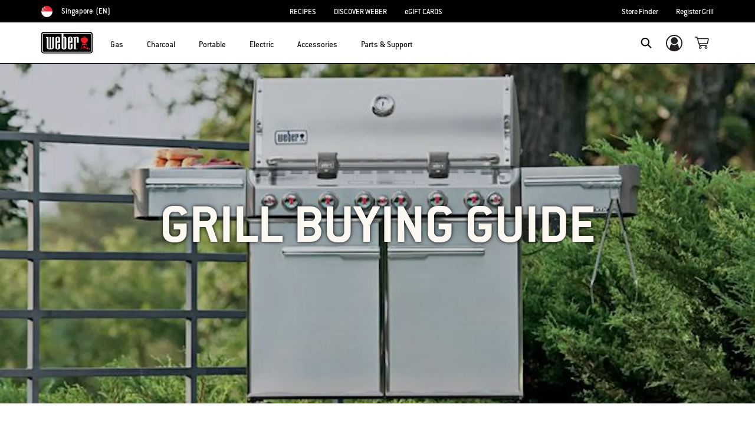

--- FILE ---
content_type: text/html; charset=utf-8
request_url: https://www.google.com/recaptcha/api2/anchor?ar=1&k=6Ld4f5YaAAAAAGYWw6nH7-m8BoNbn6N2l-9qGwiE&co=aHR0cHM6Ly93d3cud2ViZXIuY29tOjQ0Mw..&hl=en&v=PoyoqOPhxBO7pBk68S4YbpHZ&theme=light&size=invisible&badge=bottomright&anchor-ms=20000&execute-ms=30000&cb=2ts25cz2qz22
body_size: 49260
content:
<!DOCTYPE HTML><html dir="ltr" lang="en"><head><meta http-equiv="Content-Type" content="text/html; charset=UTF-8">
<meta http-equiv="X-UA-Compatible" content="IE=edge">
<title>reCAPTCHA</title>
<style type="text/css">
/* cyrillic-ext */
@font-face {
  font-family: 'Roboto';
  font-style: normal;
  font-weight: 400;
  font-stretch: 100%;
  src: url(//fonts.gstatic.com/s/roboto/v48/KFO7CnqEu92Fr1ME7kSn66aGLdTylUAMa3GUBHMdazTgWw.woff2) format('woff2');
  unicode-range: U+0460-052F, U+1C80-1C8A, U+20B4, U+2DE0-2DFF, U+A640-A69F, U+FE2E-FE2F;
}
/* cyrillic */
@font-face {
  font-family: 'Roboto';
  font-style: normal;
  font-weight: 400;
  font-stretch: 100%;
  src: url(//fonts.gstatic.com/s/roboto/v48/KFO7CnqEu92Fr1ME7kSn66aGLdTylUAMa3iUBHMdazTgWw.woff2) format('woff2');
  unicode-range: U+0301, U+0400-045F, U+0490-0491, U+04B0-04B1, U+2116;
}
/* greek-ext */
@font-face {
  font-family: 'Roboto';
  font-style: normal;
  font-weight: 400;
  font-stretch: 100%;
  src: url(//fonts.gstatic.com/s/roboto/v48/KFO7CnqEu92Fr1ME7kSn66aGLdTylUAMa3CUBHMdazTgWw.woff2) format('woff2');
  unicode-range: U+1F00-1FFF;
}
/* greek */
@font-face {
  font-family: 'Roboto';
  font-style: normal;
  font-weight: 400;
  font-stretch: 100%;
  src: url(//fonts.gstatic.com/s/roboto/v48/KFO7CnqEu92Fr1ME7kSn66aGLdTylUAMa3-UBHMdazTgWw.woff2) format('woff2');
  unicode-range: U+0370-0377, U+037A-037F, U+0384-038A, U+038C, U+038E-03A1, U+03A3-03FF;
}
/* math */
@font-face {
  font-family: 'Roboto';
  font-style: normal;
  font-weight: 400;
  font-stretch: 100%;
  src: url(//fonts.gstatic.com/s/roboto/v48/KFO7CnqEu92Fr1ME7kSn66aGLdTylUAMawCUBHMdazTgWw.woff2) format('woff2');
  unicode-range: U+0302-0303, U+0305, U+0307-0308, U+0310, U+0312, U+0315, U+031A, U+0326-0327, U+032C, U+032F-0330, U+0332-0333, U+0338, U+033A, U+0346, U+034D, U+0391-03A1, U+03A3-03A9, U+03B1-03C9, U+03D1, U+03D5-03D6, U+03F0-03F1, U+03F4-03F5, U+2016-2017, U+2034-2038, U+203C, U+2040, U+2043, U+2047, U+2050, U+2057, U+205F, U+2070-2071, U+2074-208E, U+2090-209C, U+20D0-20DC, U+20E1, U+20E5-20EF, U+2100-2112, U+2114-2115, U+2117-2121, U+2123-214F, U+2190, U+2192, U+2194-21AE, U+21B0-21E5, U+21F1-21F2, U+21F4-2211, U+2213-2214, U+2216-22FF, U+2308-230B, U+2310, U+2319, U+231C-2321, U+2336-237A, U+237C, U+2395, U+239B-23B7, U+23D0, U+23DC-23E1, U+2474-2475, U+25AF, U+25B3, U+25B7, U+25BD, U+25C1, U+25CA, U+25CC, U+25FB, U+266D-266F, U+27C0-27FF, U+2900-2AFF, U+2B0E-2B11, U+2B30-2B4C, U+2BFE, U+3030, U+FF5B, U+FF5D, U+1D400-1D7FF, U+1EE00-1EEFF;
}
/* symbols */
@font-face {
  font-family: 'Roboto';
  font-style: normal;
  font-weight: 400;
  font-stretch: 100%;
  src: url(//fonts.gstatic.com/s/roboto/v48/KFO7CnqEu92Fr1ME7kSn66aGLdTylUAMaxKUBHMdazTgWw.woff2) format('woff2');
  unicode-range: U+0001-000C, U+000E-001F, U+007F-009F, U+20DD-20E0, U+20E2-20E4, U+2150-218F, U+2190, U+2192, U+2194-2199, U+21AF, U+21E6-21F0, U+21F3, U+2218-2219, U+2299, U+22C4-22C6, U+2300-243F, U+2440-244A, U+2460-24FF, U+25A0-27BF, U+2800-28FF, U+2921-2922, U+2981, U+29BF, U+29EB, U+2B00-2BFF, U+4DC0-4DFF, U+FFF9-FFFB, U+10140-1018E, U+10190-1019C, U+101A0, U+101D0-101FD, U+102E0-102FB, U+10E60-10E7E, U+1D2C0-1D2D3, U+1D2E0-1D37F, U+1F000-1F0FF, U+1F100-1F1AD, U+1F1E6-1F1FF, U+1F30D-1F30F, U+1F315, U+1F31C, U+1F31E, U+1F320-1F32C, U+1F336, U+1F378, U+1F37D, U+1F382, U+1F393-1F39F, U+1F3A7-1F3A8, U+1F3AC-1F3AF, U+1F3C2, U+1F3C4-1F3C6, U+1F3CA-1F3CE, U+1F3D4-1F3E0, U+1F3ED, U+1F3F1-1F3F3, U+1F3F5-1F3F7, U+1F408, U+1F415, U+1F41F, U+1F426, U+1F43F, U+1F441-1F442, U+1F444, U+1F446-1F449, U+1F44C-1F44E, U+1F453, U+1F46A, U+1F47D, U+1F4A3, U+1F4B0, U+1F4B3, U+1F4B9, U+1F4BB, U+1F4BF, U+1F4C8-1F4CB, U+1F4D6, U+1F4DA, U+1F4DF, U+1F4E3-1F4E6, U+1F4EA-1F4ED, U+1F4F7, U+1F4F9-1F4FB, U+1F4FD-1F4FE, U+1F503, U+1F507-1F50B, U+1F50D, U+1F512-1F513, U+1F53E-1F54A, U+1F54F-1F5FA, U+1F610, U+1F650-1F67F, U+1F687, U+1F68D, U+1F691, U+1F694, U+1F698, U+1F6AD, U+1F6B2, U+1F6B9-1F6BA, U+1F6BC, U+1F6C6-1F6CF, U+1F6D3-1F6D7, U+1F6E0-1F6EA, U+1F6F0-1F6F3, U+1F6F7-1F6FC, U+1F700-1F7FF, U+1F800-1F80B, U+1F810-1F847, U+1F850-1F859, U+1F860-1F887, U+1F890-1F8AD, U+1F8B0-1F8BB, U+1F8C0-1F8C1, U+1F900-1F90B, U+1F93B, U+1F946, U+1F984, U+1F996, U+1F9E9, U+1FA00-1FA6F, U+1FA70-1FA7C, U+1FA80-1FA89, U+1FA8F-1FAC6, U+1FACE-1FADC, U+1FADF-1FAE9, U+1FAF0-1FAF8, U+1FB00-1FBFF;
}
/* vietnamese */
@font-face {
  font-family: 'Roboto';
  font-style: normal;
  font-weight: 400;
  font-stretch: 100%;
  src: url(//fonts.gstatic.com/s/roboto/v48/KFO7CnqEu92Fr1ME7kSn66aGLdTylUAMa3OUBHMdazTgWw.woff2) format('woff2');
  unicode-range: U+0102-0103, U+0110-0111, U+0128-0129, U+0168-0169, U+01A0-01A1, U+01AF-01B0, U+0300-0301, U+0303-0304, U+0308-0309, U+0323, U+0329, U+1EA0-1EF9, U+20AB;
}
/* latin-ext */
@font-face {
  font-family: 'Roboto';
  font-style: normal;
  font-weight: 400;
  font-stretch: 100%;
  src: url(//fonts.gstatic.com/s/roboto/v48/KFO7CnqEu92Fr1ME7kSn66aGLdTylUAMa3KUBHMdazTgWw.woff2) format('woff2');
  unicode-range: U+0100-02BA, U+02BD-02C5, U+02C7-02CC, U+02CE-02D7, U+02DD-02FF, U+0304, U+0308, U+0329, U+1D00-1DBF, U+1E00-1E9F, U+1EF2-1EFF, U+2020, U+20A0-20AB, U+20AD-20C0, U+2113, U+2C60-2C7F, U+A720-A7FF;
}
/* latin */
@font-face {
  font-family: 'Roboto';
  font-style: normal;
  font-weight: 400;
  font-stretch: 100%;
  src: url(//fonts.gstatic.com/s/roboto/v48/KFO7CnqEu92Fr1ME7kSn66aGLdTylUAMa3yUBHMdazQ.woff2) format('woff2');
  unicode-range: U+0000-00FF, U+0131, U+0152-0153, U+02BB-02BC, U+02C6, U+02DA, U+02DC, U+0304, U+0308, U+0329, U+2000-206F, U+20AC, U+2122, U+2191, U+2193, U+2212, U+2215, U+FEFF, U+FFFD;
}
/* cyrillic-ext */
@font-face {
  font-family: 'Roboto';
  font-style: normal;
  font-weight: 500;
  font-stretch: 100%;
  src: url(//fonts.gstatic.com/s/roboto/v48/KFO7CnqEu92Fr1ME7kSn66aGLdTylUAMa3GUBHMdazTgWw.woff2) format('woff2');
  unicode-range: U+0460-052F, U+1C80-1C8A, U+20B4, U+2DE0-2DFF, U+A640-A69F, U+FE2E-FE2F;
}
/* cyrillic */
@font-face {
  font-family: 'Roboto';
  font-style: normal;
  font-weight: 500;
  font-stretch: 100%;
  src: url(//fonts.gstatic.com/s/roboto/v48/KFO7CnqEu92Fr1ME7kSn66aGLdTylUAMa3iUBHMdazTgWw.woff2) format('woff2');
  unicode-range: U+0301, U+0400-045F, U+0490-0491, U+04B0-04B1, U+2116;
}
/* greek-ext */
@font-face {
  font-family: 'Roboto';
  font-style: normal;
  font-weight: 500;
  font-stretch: 100%;
  src: url(//fonts.gstatic.com/s/roboto/v48/KFO7CnqEu92Fr1ME7kSn66aGLdTylUAMa3CUBHMdazTgWw.woff2) format('woff2');
  unicode-range: U+1F00-1FFF;
}
/* greek */
@font-face {
  font-family: 'Roboto';
  font-style: normal;
  font-weight: 500;
  font-stretch: 100%;
  src: url(//fonts.gstatic.com/s/roboto/v48/KFO7CnqEu92Fr1ME7kSn66aGLdTylUAMa3-UBHMdazTgWw.woff2) format('woff2');
  unicode-range: U+0370-0377, U+037A-037F, U+0384-038A, U+038C, U+038E-03A1, U+03A3-03FF;
}
/* math */
@font-face {
  font-family: 'Roboto';
  font-style: normal;
  font-weight: 500;
  font-stretch: 100%;
  src: url(//fonts.gstatic.com/s/roboto/v48/KFO7CnqEu92Fr1ME7kSn66aGLdTylUAMawCUBHMdazTgWw.woff2) format('woff2');
  unicode-range: U+0302-0303, U+0305, U+0307-0308, U+0310, U+0312, U+0315, U+031A, U+0326-0327, U+032C, U+032F-0330, U+0332-0333, U+0338, U+033A, U+0346, U+034D, U+0391-03A1, U+03A3-03A9, U+03B1-03C9, U+03D1, U+03D5-03D6, U+03F0-03F1, U+03F4-03F5, U+2016-2017, U+2034-2038, U+203C, U+2040, U+2043, U+2047, U+2050, U+2057, U+205F, U+2070-2071, U+2074-208E, U+2090-209C, U+20D0-20DC, U+20E1, U+20E5-20EF, U+2100-2112, U+2114-2115, U+2117-2121, U+2123-214F, U+2190, U+2192, U+2194-21AE, U+21B0-21E5, U+21F1-21F2, U+21F4-2211, U+2213-2214, U+2216-22FF, U+2308-230B, U+2310, U+2319, U+231C-2321, U+2336-237A, U+237C, U+2395, U+239B-23B7, U+23D0, U+23DC-23E1, U+2474-2475, U+25AF, U+25B3, U+25B7, U+25BD, U+25C1, U+25CA, U+25CC, U+25FB, U+266D-266F, U+27C0-27FF, U+2900-2AFF, U+2B0E-2B11, U+2B30-2B4C, U+2BFE, U+3030, U+FF5B, U+FF5D, U+1D400-1D7FF, U+1EE00-1EEFF;
}
/* symbols */
@font-face {
  font-family: 'Roboto';
  font-style: normal;
  font-weight: 500;
  font-stretch: 100%;
  src: url(//fonts.gstatic.com/s/roboto/v48/KFO7CnqEu92Fr1ME7kSn66aGLdTylUAMaxKUBHMdazTgWw.woff2) format('woff2');
  unicode-range: U+0001-000C, U+000E-001F, U+007F-009F, U+20DD-20E0, U+20E2-20E4, U+2150-218F, U+2190, U+2192, U+2194-2199, U+21AF, U+21E6-21F0, U+21F3, U+2218-2219, U+2299, U+22C4-22C6, U+2300-243F, U+2440-244A, U+2460-24FF, U+25A0-27BF, U+2800-28FF, U+2921-2922, U+2981, U+29BF, U+29EB, U+2B00-2BFF, U+4DC0-4DFF, U+FFF9-FFFB, U+10140-1018E, U+10190-1019C, U+101A0, U+101D0-101FD, U+102E0-102FB, U+10E60-10E7E, U+1D2C0-1D2D3, U+1D2E0-1D37F, U+1F000-1F0FF, U+1F100-1F1AD, U+1F1E6-1F1FF, U+1F30D-1F30F, U+1F315, U+1F31C, U+1F31E, U+1F320-1F32C, U+1F336, U+1F378, U+1F37D, U+1F382, U+1F393-1F39F, U+1F3A7-1F3A8, U+1F3AC-1F3AF, U+1F3C2, U+1F3C4-1F3C6, U+1F3CA-1F3CE, U+1F3D4-1F3E0, U+1F3ED, U+1F3F1-1F3F3, U+1F3F5-1F3F7, U+1F408, U+1F415, U+1F41F, U+1F426, U+1F43F, U+1F441-1F442, U+1F444, U+1F446-1F449, U+1F44C-1F44E, U+1F453, U+1F46A, U+1F47D, U+1F4A3, U+1F4B0, U+1F4B3, U+1F4B9, U+1F4BB, U+1F4BF, U+1F4C8-1F4CB, U+1F4D6, U+1F4DA, U+1F4DF, U+1F4E3-1F4E6, U+1F4EA-1F4ED, U+1F4F7, U+1F4F9-1F4FB, U+1F4FD-1F4FE, U+1F503, U+1F507-1F50B, U+1F50D, U+1F512-1F513, U+1F53E-1F54A, U+1F54F-1F5FA, U+1F610, U+1F650-1F67F, U+1F687, U+1F68D, U+1F691, U+1F694, U+1F698, U+1F6AD, U+1F6B2, U+1F6B9-1F6BA, U+1F6BC, U+1F6C6-1F6CF, U+1F6D3-1F6D7, U+1F6E0-1F6EA, U+1F6F0-1F6F3, U+1F6F7-1F6FC, U+1F700-1F7FF, U+1F800-1F80B, U+1F810-1F847, U+1F850-1F859, U+1F860-1F887, U+1F890-1F8AD, U+1F8B0-1F8BB, U+1F8C0-1F8C1, U+1F900-1F90B, U+1F93B, U+1F946, U+1F984, U+1F996, U+1F9E9, U+1FA00-1FA6F, U+1FA70-1FA7C, U+1FA80-1FA89, U+1FA8F-1FAC6, U+1FACE-1FADC, U+1FADF-1FAE9, U+1FAF0-1FAF8, U+1FB00-1FBFF;
}
/* vietnamese */
@font-face {
  font-family: 'Roboto';
  font-style: normal;
  font-weight: 500;
  font-stretch: 100%;
  src: url(//fonts.gstatic.com/s/roboto/v48/KFO7CnqEu92Fr1ME7kSn66aGLdTylUAMa3OUBHMdazTgWw.woff2) format('woff2');
  unicode-range: U+0102-0103, U+0110-0111, U+0128-0129, U+0168-0169, U+01A0-01A1, U+01AF-01B0, U+0300-0301, U+0303-0304, U+0308-0309, U+0323, U+0329, U+1EA0-1EF9, U+20AB;
}
/* latin-ext */
@font-face {
  font-family: 'Roboto';
  font-style: normal;
  font-weight: 500;
  font-stretch: 100%;
  src: url(//fonts.gstatic.com/s/roboto/v48/KFO7CnqEu92Fr1ME7kSn66aGLdTylUAMa3KUBHMdazTgWw.woff2) format('woff2');
  unicode-range: U+0100-02BA, U+02BD-02C5, U+02C7-02CC, U+02CE-02D7, U+02DD-02FF, U+0304, U+0308, U+0329, U+1D00-1DBF, U+1E00-1E9F, U+1EF2-1EFF, U+2020, U+20A0-20AB, U+20AD-20C0, U+2113, U+2C60-2C7F, U+A720-A7FF;
}
/* latin */
@font-face {
  font-family: 'Roboto';
  font-style: normal;
  font-weight: 500;
  font-stretch: 100%;
  src: url(//fonts.gstatic.com/s/roboto/v48/KFO7CnqEu92Fr1ME7kSn66aGLdTylUAMa3yUBHMdazQ.woff2) format('woff2');
  unicode-range: U+0000-00FF, U+0131, U+0152-0153, U+02BB-02BC, U+02C6, U+02DA, U+02DC, U+0304, U+0308, U+0329, U+2000-206F, U+20AC, U+2122, U+2191, U+2193, U+2212, U+2215, U+FEFF, U+FFFD;
}
/* cyrillic-ext */
@font-face {
  font-family: 'Roboto';
  font-style: normal;
  font-weight: 900;
  font-stretch: 100%;
  src: url(//fonts.gstatic.com/s/roboto/v48/KFO7CnqEu92Fr1ME7kSn66aGLdTylUAMa3GUBHMdazTgWw.woff2) format('woff2');
  unicode-range: U+0460-052F, U+1C80-1C8A, U+20B4, U+2DE0-2DFF, U+A640-A69F, U+FE2E-FE2F;
}
/* cyrillic */
@font-face {
  font-family: 'Roboto';
  font-style: normal;
  font-weight: 900;
  font-stretch: 100%;
  src: url(//fonts.gstatic.com/s/roboto/v48/KFO7CnqEu92Fr1ME7kSn66aGLdTylUAMa3iUBHMdazTgWw.woff2) format('woff2');
  unicode-range: U+0301, U+0400-045F, U+0490-0491, U+04B0-04B1, U+2116;
}
/* greek-ext */
@font-face {
  font-family: 'Roboto';
  font-style: normal;
  font-weight: 900;
  font-stretch: 100%;
  src: url(//fonts.gstatic.com/s/roboto/v48/KFO7CnqEu92Fr1ME7kSn66aGLdTylUAMa3CUBHMdazTgWw.woff2) format('woff2');
  unicode-range: U+1F00-1FFF;
}
/* greek */
@font-face {
  font-family: 'Roboto';
  font-style: normal;
  font-weight: 900;
  font-stretch: 100%;
  src: url(//fonts.gstatic.com/s/roboto/v48/KFO7CnqEu92Fr1ME7kSn66aGLdTylUAMa3-UBHMdazTgWw.woff2) format('woff2');
  unicode-range: U+0370-0377, U+037A-037F, U+0384-038A, U+038C, U+038E-03A1, U+03A3-03FF;
}
/* math */
@font-face {
  font-family: 'Roboto';
  font-style: normal;
  font-weight: 900;
  font-stretch: 100%;
  src: url(//fonts.gstatic.com/s/roboto/v48/KFO7CnqEu92Fr1ME7kSn66aGLdTylUAMawCUBHMdazTgWw.woff2) format('woff2');
  unicode-range: U+0302-0303, U+0305, U+0307-0308, U+0310, U+0312, U+0315, U+031A, U+0326-0327, U+032C, U+032F-0330, U+0332-0333, U+0338, U+033A, U+0346, U+034D, U+0391-03A1, U+03A3-03A9, U+03B1-03C9, U+03D1, U+03D5-03D6, U+03F0-03F1, U+03F4-03F5, U+2016-2017, U+2034-2038, U+203C, U+2040, U+2043, U+2047, U+2050, U+2057, U+205F, U+2070-2071, U+2074-208E, U+2090-209C, U+20D0-20DC, U+20E1, U+20E5-20EF, U+2100-2112, U+2114-2115, U+2117-2121, U+2123-214F, U+2190, U+2192, U+2194-21AE, U+21B0-21E5, U+21F1-21F2, U+21F4-2211, U+2213-2214, U+2216-22FF, U+2308-230B, U+2310, U+2319, U+231C-2321, U+2336-237A, U+237C, U+2395, U+239B-23B7, U+23D0, U+23DC-23E1, U+2474-2475, U+25AF, U+25B3, U+25B7, U+25BD, U+25C1, U+25CA, U+25CC, U+25FB, U+266D-266F, U+27C0-27FF, U+2900-2AFF, U+2B0E-2B11, U+2B30-2B4C, U+2BFE, U+3030, U+FF5B, U+FF5D, U+1D400-1D7FF, U+1EE00-1EEFF;
}
/* symbols */
@font-face {
  font-family: 'Roboto';
  font-style: normal;
  font-weight: 900;
  font-stretch: 100%;
  src: url(//fonts.gstatic.com/s/roboto/v48/KFO7CnqEu92Fr1ME7kSn66aGLdTylUAMaxKUBHMdazTgWw.woff2) format('woff2');
  unicode-range: U+0001-000C, U+000E-001F, U+007F-009F, U+20DD-20E0, U+20E2-20E4, U+2150-218F, U+2190, U+2192, U+2194-2199, U+21AF, U+21E6-21F0, U+21F3, U+2218-2219, U+2299, U+22C4-22C6, U+2300-243F, U+2440-244A, U+2460-24FF, U+25A0-27BF, U+2800-28FF, U+2921-2922, U+2981, U+29BF, U+29EB, U+2B00-2BFF, U+4DC0-4DFF, U+FFF9-FFFB, U+10140-1018E, U+10190-1019C, U+101A0, U+101D0-101FD, U+102E0-102FB, U+10E60-10E7E, U+1D2C0-1D2D3, U+1D2E0-1D37F, U+1F000-1F0FF, U+1F100-1F1AD, U+1F1E6-1F1FF, U+1F30D-1F30F, U+1F315, U+1F31C, U+1F31E, U+1F320-1F32C, U+1F336, U+1F378, U+1F37D, U+1F382, U+1F393-1F39F, U+1F3A7-1F3A8, U+1F3AC-1F3AF, U+1F3C2, U+1F3C4-1F3C6, U+1F3CA-1F3CE, U+1F3D4-1F3E0, U+1F3ED, U+1F3F1-1F3F3, U+1F3F5-1F3F7, U+1F408, U+1F415, U+1F41F, U+1F426, U+1F43F, U+1F441-1F442, U+1F444, U+1F446-1F449, U+1F44C-1F44E, U+1F453, U+1F46A, U+1F47D, U+1F4A3, U+1F4B0, U+1F4B3, U+1F4B9, U+1F4BB, U+1F4BF, U+1F4C8-1F4CB, U+1F4D6, U+1F4DA, U+1F4DF, U+1F4E3-1F4E6, U+1F4EA-1F4ED, U+1F4F7, U+1F4F9-1F4FB, U+1F4FD-1F4FE, U+1F503, U+1F507-1F50B, U+1F50D, U+1F512-1F513, U+1F53E-1F54A, U+1F54F-1F5FA, U+1F610, U+1F650-1F67F, U+1F687, U+1F68D, U+1F691, U+1F694, U+1F698, U+1F6AD, U+1F6B2, U+1F6B9-1F6BA, U+1F6BC, U+1F6C6-1F6CF, U+1F6D3-1F6D7, U+1F6E0-1F6EA, U+1F6F0-1F6F3, U+1F6F7-1F6FC, U+1F700-1F7FF, U+1F800-1F80B, U+1F810-1F847, U+1F850-1F859, U+1F860-1F887, U+1F890-1F8AD, U+1F8B0-1F8BB, U+1F8C0-1F8C1, U+1F900-1F90B, U+1F93B, U+1F946, U+1F984, U+1F996, U+1F9E9, U+1FA00-1FA6F, U+1FA70-1FA7C, U+1FA80-1FA89, U+1FA8F-1FAC6, U+1FACE-1FADC, U+1FADF-1FAE9, U+1FAF0-1FAF8, U+1FB00-1FBFF;
}
/* vietnamese */
@font-face {
  font-family: 'Roboto';
  font-style: normal;
  font-weight: 900;
  font-stretch: 100%;
  src: url(//fonts.gstatic.com/s/roboto/v48/KFO7CnqEu92Fr1ME7kSn66aGLdTylUAMa3OUBHMdazTgWw.woff2) format('woff2');
  unicode-range: U+0102-0103, U+0110-0111, U+0128-0129, U+0168-0169, U+01A0-01A1, U+01AF-01B0, U+0300-0301, U+0303-0304, U+0308-0309, U+0323, U+0329, U+1EA0-1EF9, U+20AB;
}
/* latin-ext */
@font-face {
  font-family: 'Roboto';
  font-style: normal;
  font-weight: 900;
  font-stretch: 100%;
  src: url(//fonts.gstatic.com/s/roboto/v48/KFO7CnqEu92Fr1ME7kSn66aGLdTylUAMa3KUBHMdazTgWw.woff2) format('woff2');
  unicode-range: U+0100-02BA, U+02BD-02C5, U+02C7-02CC, U+02CE-02D7, U+02DD-02FF, U+0304, U+0308, U+0329, U+1D00-1DBF, U+1E00-1E9F, U+1EF2-1EFF, U+2020, U+20A0-20AB, U+20AD-20C0, U+2113, U+2C60-2C7F, U+A720-A7FF;
}
/* latin */
@font-face {
  font-family: 'Roboto';
  font-style: normal;
  font-weight: 900;
  font-stretch: 100%;
  src: url(//fonts.gstatic.com/s/roboto/v48/KFO7CnqEu92Fr1ME7kSn66aGLdTylUAMa3yUBHMdazQ.woff2) format('woff2');
  unicode-range: U+0000-00FF, U+0131, U+0152-0153, U+02BB-02BC, U+02C6, U+02DA, U+02DC, U+0304, U+0308, U+0329, U+2000-206F, U+20AC, U+2122, U+2191, U+2193, U+2212, U+2215, U+FEFF, U+FFFD;
}

</style>
<link rel="stylesheet" type="text/css" href="https://www.gstatic.com/recaptcha/releases/PoyoqOPhxBO7pBk68S4YbpHZ/styles__ltr.css">
<script nonce="-_RQUBAEtNVTgAeCArBynQ" type="text/javascript">window['__recaptcha_api'] = 'https://www.google.com/recaptcha/api2/';</script>
<script type="text/javascript" src="https://www.gstatic.com/recaptcha/releases/PoyoqOPhxBO7pBk68S4YbpHZ/recaptcha__en.js" nonce="-_RQUBAEtNVTgAeCArBynQ">
      
    </script></head>
<body><div id="rc-anchor-alert" class="rc-anchor-alert"></div>
<input type="hidden" id="recaptcha-token" value="[base64]">
<script type="text/javascript" nonce="-_RQUBAEtNVTgAeCArBynQ">
      recaptcha.anchor.Main.init("[\x22ainput\x22,[\x22bgdata\x22,\x22\x22,\[base64]/[base64]/[base64]/[base64]/cjw8ejpyPj4+eil9Y2F0Y2gobCl7dGhyb3cgbDt9fSxIPWZ1bmN0aW9uKHcsdCx6KXtpZih3PT0xOTR8fHc9PTIwOCl0LnZbd10/dC52W3ddLmNvbmNhdCh6KTp0LnZbd109b2Yoeix0KTtlbHNle2lmKHQuYkImJnchPTMxNylyZXR1cm47dz09NjZ8fHc9PTEyMnx8dz09NDcwfHx3PT00NHx8dz09NDE2fHx3PT0zOTd8fHc9PTQyMXx8dz09Njh8fHc9PTcwfHx3PT0xODQ/[base64]/[base64]/[base64]/bmV3IGRbVl0oSlswXSk6cD09Mj9uZXcgZFtWXShKWzBdLEpbMV0pOnA9PTM/bmV3IGRbVl0oSlswXSxKWzFdLEpbMl0pOnA9PTQ/[base64]/[base64]/[base64]/[base64]\x22,\[base64]\x22,\x22wq8iWcKIP3oJw4nDk0/DsMO7wp9AKsOcwqPCuGkCw6FoTsOxJjbCgFXDp3UVZT/CpMOAw7PDogQca0QAIcKHwoQrwqtMw5/DgnU7BRHCkhHDu8K6WyLDkcOtwqYkw6wPwpY+wrRSQMKVSUZDfMOZwqrCrWQWw7HDsMOmwoZUbcKZA8OJw5oBwpPCjhXCkcKSw7fCn8OQwq9rw4HDp8KPVQdew6jCgcKDw5g/QcOMRx0nw5opT1DDkMOCw65nQsOqSSdPw7fChFl8cGdAGMOdwoHDlUVOw4Y/Y8K9BMO7wo3DjXnCnDDClMOHbsO1QAvCqcKqwr3ChnMSwoJfw4EBJsKRwqEgWi7Ck1YsWQdSQMKjwpHCtSlIUkQfwpTCgcKQXcOfwoDDvXHDqlbCtMOEwrIAWTtSw704GsKHIcOCw57Do3IqccKUwp1XYcOpwoXDvh/Dk2PCm1Q1c8Ouw4M/wpNHwrJccEfCusOWfGchGcKfTG4TwrATGlDCtcKywr8VecOTwpADwpXDmcK4w7kNw6PCpw/Cm8OrwrMew6bDisKcwp14wqEvecKqIcKXMD5LwrPDgsOZw6TDo1vDtgAhwq/DvHk0CMOwHk4Lw4EfwpFzKQzDqk5aw7JSwrHCmsKNwpbCqk12M8K5w6HCvMKMM8OKLcO5w4kswqbCrMO6d8OVbcOJQMKGfg3CpQlEw5zDhsKyw7bDujrCncOww6lvEnzDqVlvw691TEfCiQHDjcOmVGVYS8KHEsK+wo/[base64]/CocO1wqBDDsKTwrtrKyhRwohnw4RewrXDmUQewrvClQkBPMODwo7CosKkVUzChMOcPsOaDMKeNgkoYEfCssK4ccKSwppTw5zCvh0Awp4zw43Ck8KUS31GTAsawrPDuQXCp23CgW/DnMOUIsKRw7LDoAzDusKASDbDhwR+w6o5WcKswovDn8OZA8OgwovCuMK3DVHCnmnCmBPCpHvDiS0ww5AJfcOgSMKbw6A+ccKNwonCucKuw74VEVzDmsOJBkJ/OcOJa8OQbDvCiUzCosOJw748J17CkDNawpYUGMOtaE9JwoHCscODFcKpwqTCmTxZF8KmeU0Fe8KSTCDDjsKqaWrDmsKswrtdZsK9w67DpcO5HVMXbQTDh0k7VsK1cDrCtsOHwqPChsOCLsK0w4lhfsKLXsKmaDQ/[base64]/Du8OoCFhEYXbDmEd9wqrCuxkQEcONLcKxw4fDssOXwoLDs8KHwpEMfcOKwpLChMK8UMOhw5k/KcKLw5DCncO4ZMKLPCTCvybDpcOcw6JrfG0AW8KywoXDpMK6wpp+w5Jvw5USw6dTwrUew5x/KsK4F2AewqvChcOxwqvCq8KcRD0VwpDDi8O3w6EaSCDCjcKewo8YU8OgVFhfMsKbEihzw59MPcOoLB1ce8KgwrZiKcKYWh/[base64]/CiELDv8OJNMKTCWVXUsOFAcK2w53CpyHDkMKPS8O6w5/CrcOSw6MCHwXCi8KPw6UMw6LDocOWSsK2QsKVwpbCicOfwpMwfMODYMKfdsODwqIbw71zRF59ehTCicKTGk/DucOCw7Njw7DDpsOESGTDhlVYwpHCky0yGk8HAcKFdMK3UkV6w4/DkHx1w5DCiAZIBsK4STPDosOPwqQEwqt5wrklw4nCmMKvwp7DiWXCtnVJw7BcTcODYErDs8OPIMOENSTDuhY0w73CmUrCl8Odw4/ChGVtMyTCncKWw6xDfMKtwolpwrrDnhfDtC8gw4Aww5AkwoPDgiZQw7kmDcKiRSN/UgjDusOrSBLCjMOHwpJVwpt9wqLCo8OWw6gVWMOxw5kuUhvDv8Kow4Ydwo0HccOmwqxzBsKJwqTCqnjDomLCj8OBwqVjVVwCw51SecKQeHkuwr8ePMK8wqDCmk5dYsK4FMK8UMK1NMOfFBbDvHHDp8KOXsKMIk9Mw55VHQ/DiMKCwosdY8KzCcKnw7/Dng3CiQDDnDxuMMOeJMKEwovDhG7CuQ9PTQrDpTAYwrxvw5lvw4zCrkbDp8OvBBbDrcO7wpltD8KzwoXDmmbCjMKBwpMzw6Zmb8K+F8OUF8KtRcKcOsOHXGPCmGjCr8OXw4/Dpj7Cqxcjw6QVL1HDk8Kywq3Dp8O6fxbCnT3DnsO1w77DuXU0QMKQwrAKw63DpSXCtcK7wrsew6w6V2jDiysOaTzDvMOHQcOaCsKswrLCtRUoc8K1wp4Lw4PDoEMDIsKmwrtnw5fDu8Kaw59EwpsEHyRQw4gAbwvCl8KDwqsdw4/[base64]/wrp/w5NLwrPDvyF8w5otBi4dwpc8DcOSw6HDpUQzw5M9OcOWwoDCh8Opw5LDok1UdVI1OyzCh8OhXTrDux5+T8KiJMOEwqsEw57DlsOUXkV5GMOadsOPWcOFw4cNwpfDlMO9PcK7DcORw5YofAdzw4cIwqFqdxs0Bl3ChsO4dQrDtsK2wpLDtzTDocK/w4/Dnk8VBEcLwpbDq8K0STo9wrtgbzlmJzDDqCAawqLCrcOyE2I4WmwKw4XCkg/[base64]/Dn8O5w7DDsWk+ekxhB8OTdwLDqXHCv3ZOckQ8dMO+w6HDkMKlU8Kuw7YtI8KEBcOnwpA1wotfasK2wpoXwq7CgAc0fVgLw6LDolnDkcKREXbCj8KFwrk9wrfCqBrDjQMkw4MFBMORwpQywp18AD/CjcKJw5k4wrzDlA3Csm9UMl/DsMO6CyAowosGwoBscRbDqz/DhsKvw4wMw7fDrUIcwq8KwoJGP2rCgMKbwocVwoQWw5ZLw5BNwo97wrsBTAI7wobCr13DucKbwqjDo0khFcK3w5XDgsKPPlQUMxbCo8K1XwHDusObb8OcwqzCgltWLcK6w7wBOcO6w4V9acKDL8K5BG9/woXCnsOkwqfCpUssw6B5wp/[base64]/CiHDDuXrCi8KEK3LDvHoBGsO0wpwXP8OpacO6w5k+w5zDjhnDvi45wrvChcO+wpZUWMOpYhcRJcORHkfCvybDi8KFQwk7VMKebRIGwoVtbHzDmFM1anHCuMKTw7IFUD7CpFXCgW7DogMRw5J/w4jDt8KpwoHCk8KPw7PDoHTCmcK8JW/Co8OsBcKbwpADN8KOZsOaw6cHw4AICxHDqQrDqlN6XsKJGzvCoxbDiiofXwctw5ALw4QXwq4rwqPCv0nDrMKwwrlQdMKHfknDkzFUwrjClcOcA21/d8KhRMO8XDPDkcKTHgRXw7sCH8KTacKiGlViCsO4w5fDokFyw7EBwojCkz3CkS/[base64]/DjDhKMsKRw5kcw5BYR8K+fC5jw6TCp2Z6ehk7w4DDlMKzEzXChMO/w5/DlcKGw6MTHURNw4PCusKaw7FyPcKRw4LDrcKFNcKLw4vCusO8wo/CgkkuHMKXwrRzw75YEMKfwqfCoMOVKHPCu8KUdyfCgcKhDhLCvMKwwqbDqFjCpxPCiMKTwqt8w43CpcOnEXnDmR7CoVzDocKqw77DrQ3CsV0iw59nKcKhecOUw57DlwPDmx/DpQPDtB9HCEELwpYZwoHDhF0wRMOKFsOZw5BobjUJwqsRXVDDvgLDncO8w4/[base64]/CnyXDkMKdw74YeMOLbDLCtMOow4ZkMHhyw4QNYcOzw5jCoErDqsOWw5vCkxbCp8OaQFLDrV7Cmz7CsxxRPsKVV8KQYcKRWcKvw5l1E8KXT01QwqVSO8KLw7fDihcJPmFlb3g9w5PDtcK8w70pbsOQHgwyXTl/[base64]/ChcO/wpLCn2jCgz/CvMKwDcOew44cwoXCkmt5EQAUw67CjzfDmcKmw5vCrHYQwpUcw6ViTsOvwo3CtsO+BsK8wp9Qw7Jmw4IhX1A+MjbCjVzDvWfDrcK/PMKhGyQkw4NuEMOPVAlXw47CucKAF3TCucOTEVp8VcONScOdaW3CqD9Lw6N/Ay/[base64]/wqfDr8O/WcOsIsOKw54Pw4QUL8K0JUJ1w4vDsR8Nw7nCtxwdwrDCmlzCvwo3w7DCgcOXwrt7AXbDtMOWwqkuHcO5YcO7w4UHFsKZNBcuK2jCo8KVAMOuJsOmaAVjZ8K8NsOeaWJeHhXDm8ORw5xRYMOGcVcXCzJ0w7vCjsOyVX/CgBDDuzbDmSrCssK2wo87I8ORwpfCmjXCm8OKVyHDlWoxUiBOdMKkTsO4eAvDuCV2wq0GFwTCvMK2w7HCo8O9IScmw7vDrVFqbynCqsKYw67CtMOIw6LDhsKPw7PDvcOBwp5dcWXDqsKfMXx/[base64]/woZawqHDr0/Diycpw5DDncO0w77Ci8OLE8Opwq/DicO7wpReeMOyVDNzw7XCu8Ohwp3CsH8BLQMBMcOqLHjCpsKleg3Dq8Oow7HDosK0w6rCl8O7cMKtw6HDnMOGMsK9GsK9w5BTKmnDvHtlS8O7w6vDlMKvccO8d8OCw6sFCGHCgxjDnzNYfzxOcDhdF0cjwoMyw5EswqPCpsKXLMK/[base64]/[base64]/w7LDhcKtw5VFfBzCkylaw5bCvCIlKmjDgEtRQcOtwqFtL8OZbhp2wpHCmsKpw6LCk8O+w6XCvnrCjMOtw6vCikzDv8Kiw4/CnMKCwrd6IDjDg8Ksw4LDi8OYOkgRL1XDvMO1w78xaMOVX8O7w49zf8K/[base64]/w7pzbH54RyMpwqPCmcOLVsKJw6jDo8O8XMOhw4J1NcKdIG3CoiXDnjfCg8OUwrDCnBMWwqVHC8KRF8KAS8KeHsOgBgbDnsOXwo8YDRDDslg8w7LClwpyw7ZYO3Zyw6szw7dtw5zCvsKyScKEV2kJw5p/PMKiwpvChMOPSmfDsElIw6NtwprDjMKcO2LDl8K/e3LCv8K7wozCtcOjw7/ClsOdUcOEGFbDm8KMEcKRwqUUZkbDvMOAwpUQeMKUwqHDsUEQSMOOPsKlw7vCgsKeCh3CosK6GsKUw6jDkQTCuzTDsMOLFSEjwqLDkMOzfiJRw69twrQBMsOUwqkMEMKwwoXDoRfCmQkjM8Kvw43Cjhlmw4/CoQVlw6FHw4wjw7I/CmDDi1/CvWzDnMOvS8KsDMK2wprCt8Oywo8swprDh8KAO8Ovw4Nnw7VaQDU2c0c8w4DCq8OfBCHCo8ObT8KiF8OfAzXDqMKywoXDl2QiVQbDjsKXWcO/wq8lBhLDi0FtwrHCqDDCsFHDlcORC8OsfUHDlx/CgQzDlsO/w4DDssOBwrrDi3ouwpDDj8OCfsO1w49SfsKecsKvw4YQAMKMwodVecKBwqzDjTcQeSXCr8OqaC5Sw650w63CicKkY8KcwrlAw6fCisOQE0kICcKYA8OpwoTCsG/CqcK3w7fCsMOfYsOYwo7DtMKYDW3CjcKBFsOBwqs8CVcpE8OVw45SEcOrwqvCmxTDicKMalbDj27DisKOCsO4w5rDo8Kzw4c0wpUEwqkEw7sSw5/Dq39Nw4nDqMOwQ0ZTw60fwo1ow40cw5EhL8K8wqTCmQFGBsKjC8O5w6zDi8K6Fw3CpVHCpcOiOsKie0TCmMObwpDDqMO8ZGHCsWtOwr4tw6/DgUZfwpo6GArDhcKHX8OcwrrDlitwwpAZOH7CrgnCvhdBM8KjNiTDtijCl3/[base64]/CnRU2w57CscKxL8OVw43DrwvCsgnDjG/Cli7DqcO/[base64]/S0HDuMKuw4QEaDzDtMKVw5DDvsO5w6J4RlLCjS/CrMKzGh1iFsOBP8Kxw5PCosKqIQgQw4cmwpHCtsOJacOpVMKvwqh6cwLDn2EZQ8OKw4sQw4nCoMOtasKawp/Dtz5vAmDDnsKpwqPCsBvDucO3fMKWIcKHHi7DqMOww53DisOgw4zDvcO7KQzDsylhwpgzcsKkOcOkFzjCjjc9dCITw7bCuWccczA5Z8OqLcK+wrp9wrpAesKKEAPDl1nDlMK5EkvDujE6EcOBwrjDsFTDp8KJwrlBHj/Cm8O3wo/DsEMbw7vDtFjDhcOpw5zCry7Dp1TDnMKkwotyGsOXDcK5w7g+HVDCkVEzasOyw6kqwqbDhyfDnkLDp8OawrDDlE/[base64]/w6HDoWcnwqEeFiQCwpEDw5LDjsKtN3J8wpd9wqrDtcKbAMKgw5lyw4t8NcKUwqJ+w4HDjR98EBhrwpUqw5nDu8KKwqLCs3dVwp10w4TCu0TDocOFwpo6Z8OnKBLCmUcydE/DgMOXHcKhw5NBAmbCll4LasOHwrTCiMOfw6zCjMK7wo/[base64]/YMOeFcK0wqLChQHCv8KKw7LCsiTDhsKVw6XDncOcw6phw54FQcO9ZQXCgcKjwp7Cr37CkMO7w7nCpjQcMMOpw6nDkgvCmW3CisKtFRPDphTCi8OYQXDCuEExXcOGwpnDhRZufQPCsMKCw70WVXILwoTDm0fCnWlZN3E0w6TCkgEHYGFuMA7CtWh+w4HDhnDCgW/[base64]/DvMOywqo/dcKoYT4Nw6IDwpZqw4XCiEwgL8Oiw7jDpcO5wqLCscKGwozDtyMIwqDCkcO1wqp5T8KVwoxmwpXDjifCgsOswoDCmiQ3wqpyw7rCmQbDrMO/wr5CYMKhw6DDmsOCKAnChSQcwr/[base64]/N2TClUTCrCtrw7BMwoLCoyBJw7vDu8O5w74lMwPCvU7DocOmdVvDosO/wrBNPsOOwoHCnmQ8w6wywrbCjMORw6Mtw4hWAkTClDM5w6B9wrXCi8OdL0vCvUAUEHzCo8OWwrkiw4/CnAXChMOiw7PCmMKdPF01wp5zw786QMORWMKww5XCrsOIwpPCi8O7w6YtS0TChVlLG29KwrhbJcKYw6Bswq9Mwp7Dh8KrccOPOzPChXzDj0LCuMOvRkMLw5vCmsOgfX3Dk1s2wo/CsMO9w57Dq3IQwrgYJWDCvcO8woJ3wrtUwqYKwq3Cnh/DrMKIfibDjSs9JCzClMO+w7fCqMOFcw5OwofDjsONwqE9w4Qjw4wEPDnDmRbDk8Kkw6nCkcKHw4Ajw63CvnPCpABdw6DClMKSUXxSw5sAw4TCuEwtJ8OrfcOmf8ONY8OywpXCqX3Dj8OHw7LDqHMwKcKmYMOdCHXChCVXTcKoesKFw6rDplIOdi/[base64]/DlkzCgVnDjDrCo28Uw4fCnVUiPsKtRG/DvMOrBsKPw77Ciy8NQMKhOFjCo0/ClSoVwp5Dw5nCqQHDuF7DqnTCnQhVVMO2NcOeDsK/eVrDkcOfwo9vw6DDpcOlw4jCtMOLwoXCocOEw6vDpsK1w7dOaW5UFXvCjsKOSW56wq9jw6Zow4bCtR3CgMOOO2HCjUjCmF/CujZ/ZAXDshFNXCkGwoEfw51hWwfDv8K3w5TDrMOvTTRiw4kBMcKQw51OwoJ8VMO9w6jClAlnw7BRwrPCoQ19w4gswrvDkR/CjEPCuMONwrvCmMKrG8Kqw7TDm3EMwo8SwrtRwp1xb8O6w6BuABNqFVjCkkLCncKfwqHDmRTDs8OMEyrDqcOiw63CgMOawoHCuMKjwp9iwqAEwrkUPHoNwoJowpYDworDgwPClktCeCNewrDDtgkuw6DDoMO1wo/DvSEkaMK/wpAqwrDCusO8ecKHFhDDjmfCo27CiRcRw7B7worDqhZIQcOpV8KrKcKdwqAEZD1JHkDDrMONfDk3wqHDhAHCsx7Cn8OPWMOyw7IvwrQdwoo8w5XCtiLChSdvawcqR3rCmErDpDTDlQJHKcOkwpN3w5HDtl/DkcKXwqPDjcK/bFbCu8KYwr0+worCucKiwq5VUMK1WMKywo7Cg8Oxwo48w6pCFsK9w6fDncOvIMK2w6BuJsKywog2YRLDq3bDi8ODaMO7RsOtwqvDmDRXQ8K2d8OKwr99w5oJwrZ8w5E4c8OeZGTDgW9pwoZHGkFfV1zCqMKbwrAoR8O5w6HDjcOUw4J2WRt/[base64]/CkHHCsMOGwp4Dw45fwoIKNcO5wokOw7sZw5/[base64]/wroeezzCgmfDujocw6LChsKpw4TCq34Uwq9GNQDDkDjDhcKQesOTwpPDgCrDp8OqwpENwoUBwotNOVDCp1MnA8O9wqAocWfDucK+wrpcw7ITE8KpVsKgPAxtwqdPw71Hw7MIw5J+w5w/[base64]/[base64]/PcK4aMOzwqVoSsOEwqQZw55EwqMmU2HCgcKxbcOZUDzDnsKEwqXCkG8+w78nImtfwrnCnx3Do8K9w6EcwoxcSnvCuMOzcMOzWhQxN8ONw57Ck2DDhwzCssKCbMKsw7xpw4/CrARuw6UOwozDh8O8Kx8fw54JZMKKCcKvG2hMwqjDhsOLZGhcwo3CugoKw5hAMMKcwpM+wqVsw78JOsKOw4cUwqY1eBd6QMKEwo9lwrbCinkrSnLDlEd6wrfDvcKvw4ZywpjDrHdqS8OKZsOCVnUGwqEww5/DpcK/IcKswqgvw5lCW8K6w5obZTx/GMKmN8KLw4jDjcOFN8KJRj3Cj1FzH34/BXUqwpfDq8OhTMK/[base64]/[base64]/Cvz3CpEfCgAPCscO3WsKKw6NdNcKhasKow4RJGsO/woNoTcO5w4lxc1XDocK6ZsKmw6BJwpxPGcKhwqzDuMO8wrnCvsOgHjVzZUBtwrYJS33CpmRww6TChWBtVGDDhcKrNQ8gMyjCqMKdw6gyw5HCtlPDgXHCggzCpMOhLW83cAh5H2xdccO8wrcYNgA5D8K/TMOKM8O4w7kFW3ZnRgNlwrnCocKfBRciQxfDjMK0w7Mnw4fDlSJXw48+cxI/c8KCwq4JNsKKIDlFwrvCvcK/wpISwqgrw6YDIcOUw7rCt8OaE8OwRSdkwrDCosO/w7PDlV/DmirDg8KbacO4GXMIw67Cm8KQwpQMP2dswrjDmA7Cs8OiacO8wqFsXwLDpC/Ct3tUw5lnKilLw6F7w6DDu8KEPWrDqVrCuMOjOhrCg37DuMOhwrBJwpzDs8OzM3nDq1MuLyXDqsOXwo/DocOUwoZGWMO8VcONwoB5XDkzYMO5woMiw4MPTWs+DAIUc8Ojw5QZfi09VXXDusOsCcOKwrDDvkXDiMK+QDTCkxHDkHFYaMOWw6AIw5bCrsKYwoxsw5FSw6RvBmg5c1MALwnCr8K5d8KaVyw4UcObwqIgScOgwol7csKQKgpzwqFQI8OGwo/CmMORQzR5wog7w7LCggrCosKTw4x/JDnCucKiw5zCtC5rLcKAwq7DiG3CmsKrw78fw6RJEFfCoMK+w7LDr0fClsKGTMOqEg1GwrPCiDE6TCoYwoFww5LCisKQwqXDhsOnw7fDhHfCnMKnw5Y+w4MSw6c1AcKmw43Ch0TDvyHDjgYHIcO5M8KkCF0Tw6c/VMOowoR4wpltesK6w4sAwqN2AMOkw4YkIsKvCcOSw4cBw608GsOywqNOfThxdVh8w4YgJAvDl1lbwqnCvUrDnMKBZRzCmcKRwoDDssOBwrYwwqRcCj02FAR7A8Onw6Yda3UTwp1YWsKxw5bDksOUdlfDj8Kww7RgAR7CsgIZw494wpVsGMK1wr/CmBE6RMOZw4kVwqLDvQHClcOGOcKdGcOcXArCogXDucOXwq/CihQXKsOQw7zCmsOmCVjDpcO9wpkMwojDg8K4I8OPw6bDjcKiwrvCu8KRw4HCu8OWCsONw7DDuWU4PU3DpcKiw4vDrcKLFDYibsO7eEcdwo4vw6PDs8Orwq7CrFPClEIRwoddBsK8HsOABMKvwow8w4/Dn28vw6RDw4XCk8Kww6I7w4NjwrXDqsKLWDMQwphGHsKTSsOTVMObRCrDsSkhZMOmwp7CpMK8wrc+wqJYwqUjwqViwqYGUWPDhkd7SifCjsKKw5QjHMKyw71Vw47CiSbDpjRXwo3Dq8OSwqkawpRFBsKIw4wjMkNRVMK/fTrDiDLDpcOAwp1mwr5KwrTCslbCoSYHU09DE8Ogw77CucOrwqNaHUoKw487ECLDmlwzXlM8w4tsw6cuXcKoE8KGAXvCrsKld8OBX8K7bEfDl1VCMxw8wrl5woQOGQkIOFsCw4XCtMKJEMOPw6/DoMKLbcOtwpbCnytFWsKKwrxOwoVKdTXDvXzCjcKGwqrCjMKtw7TDl09Rw6DDl31ywrZgeTg1VMK3KMKMAMKtw5jCr8K3woLDksK4HXtvw6p5A8KywpjCtSoRUMOrY8OjdcOIwpzCpMOQw5PDiT4RRcOsbMKHeDofwofCmMOoMcKFYcKOYE8iwrHCnBYFHhY/wpbCkTjDpsKOw67ChkPDo8O9eh3CqMKHAcK2wofCnX5YbMKOBsOefsK5NMOlw7PCnlHCmsKNfXtQwqFtAsOIT3MZHcKoLMO5w4nDkcK4w4nChsOUCcKDWwlcw6fCqcKkw7h+wrjDi2zClsO+woTCp03DiyLDkFAMw53Crkhqw7XChD7Dv1BLwofDu2/DgsO4cX3CncKkwq9rKsOqMUpkQcKtw4hBworDpcKWw4fCjzEsccO9worDlsKawqVdwpAoQ8K7X2DDjUjDrsKvwr/ChcKWwoh2w6rDsEfDo3rCtsK6woM4TGxVbWrChmvCnwzCjsKkwpzDv8OkLMOEUsODwrkJWMKVwqwBw6lVwoZmwppXJcO3w5DDkWLCgcKfXDQ8LcKUwpvDijZSwodlEcKMG8OhZB/ChFxiIkvChSdgw4lHdMKxCcOQw7XDtnfDhyPDtMK5RMO6wq/Cu0HCgHnChnbCihppJcKawq/Coipbwr5Gw4HCjFpeM3E1HQsawoLDpDDDisO7WjTDosOiGxFawr9+w7B4wosnwpDCslwPw7rCmh/ChcO5Lm7Chhs+wpfCoDcnHHrCrDwvb8OCc1jCmmckw5XDtMKIwpI2Q2PCvH0/PMKmK8ORwovDpQrCpEbDisOmRsONw7PCm8Oiw7B4IgbCssKOWcK4w6Z1esOfw5kewovCgsKoFsK6w7ctw78RT8OWak7Ch8O1wpBDw4/Du8KJw7bDgsOQDAXDmcKPNT7Ck2vChGrCocKiw6wmRMOqTWZCIyhoIRAow5PCpTcZw5HDuiDDh8K4woIAw7rClHE3CV/[base64]/[base64]/Cm8KnwqsMGS/DssO7WcO6SsOpwoAow4cedCPDg8K6fcOMHsO2b2vDi0trw7rCj8OdTHPCgW7DkRldw5LDgjcQJcO5HMOKwpXCi34OwrHDkF/DhXbCoCfDlUfCp3LDr8KvwpIsf8KxIWHDtjHDosOpV8O1DyHDl3jDvVnDsX/DncORNxx6wq1Aw4LDpcK7w4DDt2bDo8OVw43CicOyXwrCuGjDj8OjOMKmX8OXW8KlcsKIwrHDksOhw64YXgPCk3jCg8OlQMORwpXCrsKIQXo4ZsO/[base64]/wp1Ywp/Dj8KcLlrClhzCjsKnwrFvw7PDnMKMQcKWPF3Dv8OHEBPChMObwrDCnsOTwrRfwobCscKFTcKlUcKBbyfDhMOQccKTwp43UDltw4/[base64]/w64PTsKmwo/[base64]/Chj3DlMKNM8KHwokmKsOoCU/Cj8OXw4/DukjCgEJswqk8CX85NX9jwqZHwqvCu0J+EcKXw7x7NcKSw7fCi8KxwpjDtBlAwooBw4EpwqBGZDrDqSszB8KOwqzDhUnDuQB5AmvCpMOmUMOiw4bDhHrChG5Ow6QxworCkjvDmAXCk8OEPsOQwpI/Dk7CicOgNcKZc8KEfcOSTcOSM8KWw6HCg3Vdw6F0L20LwoBPwpw2KHUsBsKec8Omw43DgsKxIkjCqzBiVgXDpRTCmFXCpsK6QsKWakfDhRlcYcKDw4rDqsKfw74VDlpkwrcPeDvDmWtqwpEEw7xcwr/CrFfDrcO9wqXDn3PDj3R4wojDpMO+VcOWETbDu8K0wrsiwr/[base64]/FUjClF7DlSbDvnoCw6XDhsKrI8Kvw5vDh8OzwrTCg0Y4w7PCuwrDkTPCmzluwocowqnCu8OMwoPCq8OKesK8w5DCg8OkwrDDg1xlLDHCk8KCcsOnwqpQXH5Nw51MJUrDjcKCw5zDiMOVK3DChTvCmETCmcO6woYkRCHCmMOpw7pAw4PDoWsKCMKlw4E6LyXDrFxdwo/CoMKYMMKyTMOGw51ET8KzwqLDl8OHwqFwZMKJwpXCglhmRsKlwojClVTDhcKBVHNWJ8OeN8KNwot7G8OXwossWGM2w54FwrwIw5rCoAfDtMODFnQXwosbw7QewoYHw7xIOcK1QMKdSsODw5Avw5QlwrHDpWFxwr9+w7fCqhLCuzgCXEtuw5lsFcKKwr/Dp8OrwpDDocKJw7Q4wp4zw7pxw48Jw5fCskfDmMK+OMKvQVk6aMKiwqpCXcO6Ah9CfMOgRCnCrQwgwo9eF8KjACDClSjCqcO+McOKw7zDkFrDhzTDlBtRHMOJw6TCuxlzdlXCvcKVFsKmwrs1wrF/w77CrMKvEGBGDmZ1asOSWcOFP8OFSMOgcBJhDh9HwoYEDcKXY8KKMcOPwpbDmcOaw6wrwqbCnDM/[base64]/wrLDt8Ogw79RUzPDmDQewo/DucKLFcOAwr7CsTXDnUJGw4UPwrszdsK5wonChsOlUDVqBxnDgzNawprDvMKow6BhZ2bClH4Jw7RIaMK4wrHCm2ktw4VxVMOtwpFBwrAzVD9lwo4RMTsvFxXCpMORw5k7w7fCmF54KMKCY8KWwpMTGRDCrxMuw4MbOcOHwrB7GmDCjMO5wr4hV04/w6jCl3QENzghwpVlAMKBEcOMMntVXcOmNCPDgFDClzkzQD9bTcOKw7PCqlQ0w6gNLHIHw75TY0fCpSvCmcO/a0cHMsOPA8Kfwpg9wq3DpcK9enFFw7TCglwuwrUDJ8OreRMhSxcDQ8Kiw6vDmsOmw4DCusO/w5MfwrRdS0rDhMOCNkPCiQlpwodJS8OHwo7CocKNw73DtMOSw4Vxwo0nwq/Cm8KQNcK7w4XDkF5sF2XCkMKcwpdBw48nw4kFwpPCh2IwfgkeM0peGcOlLcKdfcKfwqnCicONd8Osw55uwptZw4hrMCfCtkgFXgvClU/[base64]/CnXdEL317MMKLL8K8w43Csj4IDzLDhsKPw6zDhXXDicOCw5rDkBFEwpAacsOYO1xIdMOdWMOEw43CmwzCtnYvBVHCucKpR313XQZpw5/DmsKSCMOOw79bwpwxFC5iYsKBbsKWw4DDhsKELcKvwrkwwpTDmTfCuMOHw47DtgMew4ccwr/DosK2AzELI8O7fcKQecKbw4xLw5d+dD/DgnN9csOwwoYhwpjDhCrCpVHDrBTCocOTwpbCkcOwOwo0f8OGw5jDr8Ozw5rCqsOrNzzCk1bDg8OSfsKow7dEwpXCpcOpwpFYw69zeAUJw7TCosObDcOVw4h/woLDkSXDlxTCucODw5LDmMOZP8K2wq8zw7LCl8KuwosqwrHDujfDhUnDgzEdwpTChzfCqWdxfsKVbMODw5t7woLDkMOJXsKcUAJqUsOfwrnDk8KlworCqsKHw5DCvMKxC8OdT2LCvgrDt8KuwoLCvcKqwonCk8OSC8Kjw5otWDwydV/DqcKlKMOAwqh0w6MHw6TCgMOKw6kPwoTDpsKbVMO3woBvw6Q1DsO9UxjConLClXR/w6rCucKKGA7Co2o9DEfCisKSTsO1wplZw63DuMOQEgtQL8OtP1JiZMOJeV/Dsg9Dw4DCp2lDwpLCvgrCsSI1wpQYw6/DncOcwpbCmC8DacOSfcKpdAV1ciLDpj7Cp8KuwrPDlhhHw7DDpcKfLcKPZsOIdsKRwpnCr2XCh8Kbwpo2w6JqwpfCrHnCuz0sNsK/w5LCl8KzwqEVScO2wqDCtcOKNzDDrh7CqSnDnkosS0nDmcKZwpR1JmzDo1N2cHA+wogsw5vCqhAxT8Opw6R2WMKKfSQHwqImd8KXw5Jdw6xSB0x4YMOKwr9fcEjDn8KGKsK5wroQBcOCwq02XFLDlGXCmxHDkRrDvWQdw6dwbsKMwpFkw48tL2/DisOVTcKwwqfDlUXDuAB/[base64]/Du2MnXQNoEMK3fkzClsOmwqp6D8ObGMKSw4HCtGXDn8O6e8Orw4E1wrA5TAVewpJTw69tYsOvZMOvC0JLwozCocOmwpbCmMKUP8OYw6TCjcO/RsKWX2jDtgzCoTLCs1vDoMK8wqXDhsOJw7nCjCNcDQMlZMKnw4HCmghKwqdlSSvDtALDl8O8wqfCjj/DmXjCkcKLwrvDtsK3w5HCmikdDMOVcsK+QC/DuAnCv0fDqsOkGz/[base64]/Dn8Kqw5zDtR3DkMKGN8KCwopLw6TDnF7DinvCuGM6w54WEsOjFSnDhMOww45jZcKJIFrCoAUQw7PDgcOjUcOywoRmMsK5wokZdcKdw7QkLsOaDcOFY3trw4jDpH3CssOWM8OwwpfCmMO4wpVgw5DCu3LDncOYw4rChFDDjsKowrc2w5nDiBQFw6F+AV/DmMKZwrrDvSISYsK6dsKoMDhpIEHCk8KUw6LCmsOswq1UworDu8OTTTlrwpvCt2DCssKTwrQ5MsKzwojDs8K2HQXDqsKmVHLCjyMawqTDqDshw4FSwo8jw5Miw6rDt8OLBsK1w7pTdjUnXsOxwp56wo4LYzhCHhXCklPCs3Rnw4PDhjozFGU3wohPw4/Dg8K9AMK4w6jCkcKvLcOqMcOBwrEMw7fCgU0Gwp9fwrdLKcOFw5XCvcK0SHPCmMOkwp11LcO/wonCqMKeOMOdwrA6dDHDg2Ubw5fCjiHDo8OQO8OIER54w63CpgEhwqNmScKuE0fDgsKPw4YJwpDCgMKLUsO5w5EaCcKROsOow6oRw5tswrnCr8O8w7sXw6vCp8Obw7XDjcKaOMOOw6sNEg9MUsK+R3nCo0fCtjPDi8KdVlAqw7lcw7QOw6jChCtPwrfDo8KNwoEYMsO/[base64]/JxwvwpDDoWzDu8K2cMO2woHDrWrDncOIw6jCqWEPw5/Ci2HDqMOiwq5xQsKxL8OTw6/CqDxVCcOaw7A6D8OTw4hPwoFpFklpwoLCqcOxwq0xXMOWw4PCtRtHRsOkw6QtN8OswrBUBsO3wqjCj23Dg8OZTcOUCUTDjDlTw5TCgVjCtkp3w6JxZgp0en5hwoV7Tkcrw7XDoTEPYsKHUsOkOA10b0HDt8KVw7tUwpvDoj1DwovCmXVsUsK6YMKGRmjCrHPDtcK/PsKFwpfDqcOGXsK1S8KraCIEw61uwpLCijsLWcOzwqk+wqDChcKNNwzDscONw7NdMWPClg9JwqjDg33Dn8OiDMOVXMOtV8O7KRHDgHkKN8K2RsOow6nDmlJ/b8OzwrZvRQTCncKDw5XDrsOoTBJPwqLCtAzDsDcTwpMJw5pEwrnDgi46w5hdwoFDw7zDnsKBwp9eDDVVPTcOLn/DqWrCtcKHwrVHw6sWE8OWwow8TiJ/woImw7jDhcO1wqlkOyHDusKsB8KYdMK6w6LDm8OHPX3CthAzZcOGU8KDwonDuXEiK3sGQsO5BMK6DcK+w5huwoPCvcOSNhzCo8OUwo1hwoxIw4TCrHFLw60DYVgXw4TClB4ZD1RYw4/Dt2lKfWPDnMKlUFzDisKpwogew4sWW8K/JWBfO8KSQFJ9w7clwqESw5bClsOhwrIpajwDw7MjLcKTwrnDgUY7YkdIw6JOVFbDqcK5w5hmwrYpw5LDjcKWw4hswqd5wrTCtcKIw6/[base64]/DqMKRw5hVRUrCncOmw5zCqwPDisOmwoPDqAfCksKZesOjPUoeGhnDtzTCrsOfX8KaNMK4QhVpayJTw5U7w4LCqMKJE8OjJsKow51VDgpkwo1BDz/[base64]/CmMKlwr/Cv8K4GgtRQxgnMMO0wrbChcO7w5nCmVXCoTPDlMK4wp3CpFloRMK0WMO4dVdSVMOhwqAZwq0KalXCr8OGQjRbd8KjwrbCs0Vpw7MzIkcRfl3CmmjChsKOw5jDicOFAFbDn8Kqw4/DgsKcGQF/AnzCn8OaaWTCjAQwwoNEw7B9IXDDpMOqw5lTBUtGGcK7w7hqE8O0w6JZNXZXKADDvGETdcOqwpdhwqDDpVfCoMOawrlNesK7RnApcGM6w7/Cv8OKesK3wpXCnSJUTDDCg0IowqpDw4/CpnBGYDZsworCqicac3tmCcKiNcKkw48jw6/ChQ3DolsWw6jCmCl0w4DDmR5HA8KIwp90w7bDr8O2wpnChMKoPcO2w7HDvXkCw5F3w5B/JcOfOsKEwoUkRcOOwpgbw4ofSsOuw40nFR/Dv8ONwrcGw4I4TsKaPMOSwrjCtsOYWldTKCPCqyTCnjPDtMKTWMO/wpzCn8OsGwArAhHCjSYNFR5QKMKbwpEcwrUjV08CJMORwqsZBMOmwpVoHcO/[base64]/w4fCiWjCvcO/wrjCvUDCjcOowrFQJ8KoGSjDkcOKD8KpMsOUwqTCoDjCnMK8cMOIGkYvw53DrMKYw41CCsK7w7HCgD3Dm8KiLMKBw5dSw7LCtcOcwrvCqCAcw5UEw7vDuMO+Z8KRw73CusKQVcOeMRVww6Zfwotowr/DliHCtMOyNANIw6nDg8KEXQs9w7XCp8Oow7U1woTDi8O4w4fDnlh+eXjCmAdfwpXDmsKhBCzCicKNe8O3LcKlwq3DuTA0wpTCg2R1Gx7DocK3VSRIME1OwopRw5ZCCsKIKcK/[base64]/CkFIqRBNTw7zDjcKew405YxnCtMKyw6vDiMOmwrbDlS0awqhDwqvCgU/DqsOMQ2BuHW4Cw4ZbfsK3w7dyVVrDlsK/wonDuEEjHsKMJ8K3w509w6pLPMKRC2rCmyg2Z8OswolGwpsFH3Z6woJPdhfCom/Du8OYw7kQIsO4LhrCuMOCwpbDoDbCmcK0w7DCn8OdfcKiGxjCosKNw5LCoj8ZOG7DvmnDjibDvMKlVkR3XsKMEcOZLC17KRkRw5lHSh7Cg2RRBiNDO8ObAyXCj8KewoTDjjMSN8OTUzzCrBvDhsKBDmhEwphON2PDqWEAw6nDmEnDssOTQh/CucKYwpsUNcOZPsORZ0HCnzszwqTDhTjCoMKxwq7DkcKnOGRXwp1Tw6g6DMKbEcOewqrCuUNtw7LDqC9nw7XDtWLCrHgNwosJTsOxUMKMwoljNx/[base64]/DoMKicFw1YmzCgcKWwo/[base64]/DoBzDkyLCqHt8wrkLYcOlW8OLwp7Cu2UyS0/[base64]/Cr8OaNcO9w5TDlMOSw7Zvwr7DvcKuGD8rw5bDvCYDQSHCgMKYPcOTD1ovesKmTsKZflArw6UoHz7CmDjDtEzCjMKaOsOIKMKdw5s7K2xswqwEK8K/Lj19Sm3Co8OCw7V0DyBHw7pjw6XDnWDDoMOUw6DCp1UyKT8ZeElLw6Jhwrt+w78nBMKMQcOYXcOsRlwJbinDqmUJJMOxQgoowoDCqgpzw7bDiknCkDTDmcKVwpnChcOINMOSSsK/KXPDs3PCvsK8w5jDlcKyZwDCo8OxbsK4wofDrQzDr8K2SsKrPGFfSlkeJ8KCwrXCtH3Cu8O6BMO/[base64]/Cn8OFwplDwrccw4lvLUvDqjdvHDBHwogDf3F8IMKZwrnDtiBEbFJmw7bCncKiJgIiFW4Gwq7CgMK+w6vCqcO/wrUJw7/DlsOAwpRSWMOcw57Dp8OHwpXCjlMjw7bCscKoVMOMLcK3w4vDvcOmVcOnKBMbYD7Cvwczw44kwobCk33Dv2jDqsOyw7/[base64]/[base64]/Do0Qkw4vCnyw+wo8Nw5bCn1x1wpcgd8KINcKCwp/CjSQDw7rCosOafsOnw4BWw4Y5w4XCimEWeXHCpXfClsKHw77Ck0DDhFEyLSA9FsO8wqcyw57DrsKzwrXDr3TCogkLw4kgeMK4w6bDksKpw5vCjCo3wp8HLMKRwqnCgsOeeGcawr8tKcOOZ8K7w654ejDDgx1Jw7XCjcKfcnUQa1rCrcKRF8O/wqzDl8KlG8KXw5t6asOPJwXDk2DCr8KTSsK3woDCm8Kswqs1ZzdVwrsNNxrCkcOzw6d/[base64]\\u003d\\u003d\x22],null,[\x22conf\x22,null,\x226Ld4f5YaAAAAAGYWw6nH7-m8BoNbn6N2l-9qGwiE\x22,0,null,null,null,0,[21,125,63,73,95,87,41,43,42,83,102,105,109,121],[1017145,768],0,null,null,null,null,0,null,0,null,700,1,null,0,\[base64]/76lBhnEnQkZnOKMAhk\\u003d\x22,0,0,null,null,1,null,0,1,null,null,null,0],\x22https://www.weber.com:443\x22,null,[3,1,1],null,null,null,0,3600,[\x22https://www.google.com/intl/en/policies/privacy/\x22,\x22https://www.google.com/intl/en/policies/terms/\x22],\x22TsFZhC6pvRHWtc/faATESAUbpbFzQKlCX+KUZL+IoXE\\u003d\x22,0,0,null,1,1768771883360,0,0,[131,118],null,[92,245,160,32,252],\x22RC-z6sqQTq412gwOQ\x22,null,null,null,null,null,\x220dAFcWeA4NilsUlzfBYfYvXGv1hRlrUyh7xv0-sb8B3eR1XNee6tVw6UDSJxEoWDl84BWsqnhOdu82BlnPTwo6vnj61xFwcyMGjA\x22,1768854683336]");
    </script></body></html>

--- FILE ---
content_type: text/html; charset=utf-8
request_url: https://www.google.com/recaptcha/api2/anchor?ar=1&k=6Ld4f5YaAAAAAGYWw6nH7-m8BoNbn6N2l-9qGwiE&co=aHR0cHM6Ly93d3cud2ViZXIuY29tOjQ0Mw..&hl=en&v=PoyoqOPhxBO7pBk68S4YbpHZ&theme=light&size=invisible&badge=bottomright&anchor-ms=20000&execute-ms=30000&cb=i917w5ijk8nh
body_size: 49285
content:
<!DOCTYPE HTML><html dir="ltr" lang="en"><head><meta http-equiv="Content-Type" content="text/html; charset=UTF-8">
<meta http-equiv="X-UA-Compatible" content="IE=edge">
<title>reCAPTCHA</title>
<style type="text/css">
/* cyrillic-ext */
@font-face {
  font-family: 'Roboto';
  font-style: normal;
  font-weight: 400;
  font-stretch: 100%;
  src: url(//fonts.gstatic.com/s/roboto/v48/KFO7CnqEu92Fr1ME7kSn66aGLdTylUAMa3GUBHMdazTgWw.woff2) format('woff2');
  unicode-range: U+0460-052F, U+1C80-1C8A, U+20B4, U+2DE0-2DFF, U+A640-A69F, U+FE2E-FE2F;
}
/* cyrillic */
@font-face {
  font-family: 'Roboto';
  font-style: normal;
  font-weight: 400;
  font-stretch: 100%;
  src: url(//fonts.gstatic.com/s/roboto/v48/KFO7CnqEu92Fr1ME7kSn66aGLdTylUAMa3iUBHMdazTgWw.woff2) format('woff2');
  unicode-range: U+0301, U+0400-045F, U+0490-0491, U+04B0-04B1, U+2116;
}
/* greek-ext */
@font-face {
  font-family: 'Roboto';
  font-style: normal;
  font-weight: 400;
  font-stretch: 100%;
  src: url(//fonts.gstatic.com/s/roboto/v48/KFO7CnqEu92Fr1ME7kSn66aGLdTylUAMa3CUBHMdazTgWw.woff2) format('woff2');
  unicode-range: U+1F00-1FFF;
}
/* greek */
@font-face {
  font-family: 'Roboto';
  font-style: normal;
  font-weight: 400;
  font-stretch: 100%;
  src: url(//fonts.gstatic.com/s/roboto/v48/KFO7CnqEu92Fr1ME7kSn66aGLdTylUAMa3-UBHMdazTgWw.woff2) format('woff2');
  unicode-range: U+0370-0377, U+037A-037F, U+0384-038A, U+038C, U+038E-03A1, U+03A3-03FF;
}
/* math */
@font-face {
  font-family: 'Roboto';
  font-style: normal;
  font-weight: 400;
  font-stretch: 100%;
  src: url(//fonts.gstatic.com/s/roboto/v48/KFO7CnqEu92Fr1ME7kSn66aGLdTylUAMawCUBHMdazTgWw.woff2) format('woff2');
  unicode-range: U+0302-0303, U+0305, U+0307-0308, U+0310, U+0312, U+0315, U+031A, U+0326-0327, U+032C, U+032F-0330, U+0332-0333, U+0338, U+033A, U+0346, U+034D, U+0391-03A1, U+03A3-03A9, U+03B1-03C9, U+03D1, U+03D5-03D6, U+03F0-03F1, U+03F4-03F5, U+2016-2017, U+2034-2038, U+203C, U+2040, U+2043, U+2047, U+2050, U+2057, U+205F, U+2070-2071, U+2074-208E, U+2090-209C, U+20D0-20DC, U+20E1, U+20E5-20EF, U+2100-2112, U+2114-2115, U+2117-2121, U+2123-214F, U+2190, U+2192, U+2194-21AE, U+21B0-21E5, U+21F1-21F2, U+21F4-2211, U+2213-2214, U+2216-22FF, U+2308-230B, U+2310, U+2319, U+231C-2321, U+2336-237A, U+237C, U+2395, U+239B-23B7, U+23D0, U+23DC-23E1, U+2474-2475, U+25AF, U+25B3, U+25B7, U+25BD, U+25C1, U+25CA, U+25CC, U+25FB, U+266D-266F, U+27C0-27FF, U+2900-2AFF, U+2B0E-2B11, U+2B30-2B4C, U+2BFE, U+3030, U+FF5B, U+FF5D, U+1D400-1D7FF, U+1EE00-1EEFF;
}
/* symbols */
@font-face {
  font-family: 'Roboto';
  font-style: normal;
  font-weight: 400;
  font-stretch: 100%;
  src: url(//fonts.gstatic.com/s/roboto/v48/KFO7CnqEu92Fr1ME7kSn66aGLdTylUAMaxKUBHMdazTgWw.woff2) format('woff2');
  unicode-range: U+0001-000C, U+000E-001F, U+007F-009F, U+20DD-20E0, U+20E2-20E4, U+2150-218F, U+2190, U+2192, U+2194-2199, U+21AF, U+21E6-21F0, U+21F3, U+2218-2219, U+2299, U+22C4-22C6, U+2300-243F, U+2440-244A, U+2460-24FF, U+25A0-27BF, U+2800-28FF, U+2921-2922, U+2981, U+29BF, U+29EB, U+2B00-2BFF, U+4DC0-4DFF, U+FFF9-FFFB, U+10140-1018E, U+10190-1019C, U+101A0, U+101D0-101FD, U+102E0-102FB, U+10E60-10E7E, U+1D2C0-1D2D3, U+1D2E0-1D37F, U+1F000-1F0FF, U+1F100-1F1AD, U+1F1E6-1F1FF, U+1F30D-1F30F, U+1F315, U+1F31C, U+1F31E, U+1F320-1F32C, U+1F336, U+1F378, U+1F37D, U+1F382, U+1F393-1F39F, U+1F3A7-1F3A8, U+1F3AC-1F3AF, U+1F3C2, U+1F3C4-1F3C6, U+1F3CA-1F3CE, U+1F3D4-1F3E0, U+1F3ED, U+1F3F1-1F3F3, U+1F3F5-1F3F7, U+1F408, U+1F415, U+1F41F, U+1F426, U+1F43F, U+1F441-1F442, U+1F444, U+1F446-1F449, U+1F44C-1F44E, U+1F453, U+1F46A, U+1F47D, U+1F4A3, U+1F4B0, U+1F4B3, U+1F4B9, U+1F4BB, U+1F4BF, U+1F4C8-1F4CB, U+1F4D6, U+1F4DA, U+1F4DF, U+1F4E3-1F4E6, U+1F4EA-1F4ED, U+1F4F7, U+1F4F9-1F4FB, U+1F4FD-1F4FE, U+1F503, U+1F507-1F50B, U+1F50D, U+1F512-1F513, U+1F53E-1F54A, U+1F54F-1F5FA, U+1F610, U+1F650-1F67F, U+1F687, U+1F68D, U+1F691, U+1F694, U+1F698, U+1F6AD, U+1F6B2, U+1F6B9-1F6BA, U+1F6BC, U+1F6C6-1F6CF, U+1F6D3-1F6D7, U+1F6E0-1F6EA, U+1F6F0-1F6F3, U+1F6F7-1F6FC, U+1F700-1F7FF, U+1F800-1F80B, U+1F810-1F847, U+1F850-1F859, U+1F860-1F887, U+1F890-1F8AD, U+1F8B0-1F8BB, U+1F8C0-1F8C1, U+1F900-1F90B, U+1F93B, U+1F946, U+1F984, U+1F996, U+1F9E9, U+1FA00-1FA6F, U+1FA70-1FA7C, U+1FA80-1FA89, U+1FA8F-1FAC6, U+1FACE-1FADC, U+1FADF-1FAE9, U+1FAF0-1FAF8, U+1FB00-1FBFF;
}
/* vietnamese */
@font-face {
  font-family: 'Roboto';
  font-style: normal;
  font-weight: 400;
  font-stretch: 100%;
  src: url(//fonts.gstatic.com/s/roboto/v48/KFO7CnqEu92Fr1ME7kSn66aGLdTylUAMa3OUBHMdazTgWw.woff2) format('woff2');
  unicode-range: U+0102-0103, U+0110-0111, U+0128-0129, U+0168-0169, U+01A0-01A1, U+01AF-01B0, U+0300-0301, U+0303-0304, U+0308-0309, U+0323, U+0329, U+1EA0-1EF9, U+20AB;
}
/* latin-ext */
@font-face {
  font-family: 'Roboto';
  font-style: normal;
  font-weight: 400;
  font-stretch: 100%;
  src: url(//fonts.gstatic.com/s/roboto/v48/KFO7CnqEu92Fr1ME7kSn66aGLdTylUAMa3KUBHMdazTgWw.woff2) format('woff2');
  unicode-range: U+0100-02BA, U+02BD-02C5, U+02C7-02CC, U+02CE-02D7, U+02DD-02FF, U+0304, U+0308, U+0329, U+1D00-1DBF, U+1E00-1E9F, U+1EF2-1EFF, U+2020, U+20A0-20AB, U+20AD-20C0, U+2113, U+2C60-2C7F, U+A720-A7FF;
}
/* latin */
@font-face {
  font-family: 'Roboto';
  font-style: normal;
  font-weight: 400;
  font-stretch: 100%;
  src: url(//fonts.gstatic.com/s/roboto/v48/KFO7CnqEu92Fr1ME7kSn66aGLdTylUAMa3yUBHMdazQ.woff2) format('woff2');
  unicode-range: U+0000-00FF, U+0131, U+0152-0153, U+02BB-02BC, U+02C6, U+02DA, U+02DC, U+0304, U+0308, U+0329, U+2000-206F, U+20AC, U+2122, U+2191, U+2193, U+2212, U+2215, U+FEFF, U+FFFD;
}
/* cyrillic-ext */
@font-face {
  font-family: 'Roboto';
  font-style: normal;
  font-weight: 500;
  font-stretch: 100%;
  src: url(//fonts.gstatic.com/s/roboto/v48/KFO7CnqEu92Fr1ME7kSn66aGLdTylUAMa3GUBHMdazTgWw.woff2) format('woff2');
  unicode-range: U+0460-052F, U+1C80-1C8A, U+20B4, U+2DE0-2DFF, U+A640-A69F, U+FE2E-FE2F;
}
/* cyrillic */
@font-face {
  font-family: 'Roboto';
  font-style: normal;
  font-weight: 500;
  font-stretch: 100%;
  src: url(//fonts.gstatic.com/s/roboto/v48/KFO7CnqEu92Fr1ME7kSn66aGLdTylUAMa3iUBHMdazTgWw.woff2) format('woff2');
  unicode-range: U+0301, U+0400-045F, U+0490-0491, U+04B0-04B1, U+2116;
}
/* greek-ext */
@font-face {
  font-family: 'Roboto';
  font-style: normal;
  font-weight: 500;
  font-stretch: 100%;
  src: url(//fonts.gstatic.com/s/roboto/v48/KFO7CnqEu92Fr1ME7kSn66aGLdTylUAMa3CUBHMdazTgWw.woff2) format('woff2');
  unicode-range: U+1F00-1FFF;
}
/* greek */
@font-face {
  font-family: 'Roboto';
  font-style: normal;
  font-weight: 500;
  font-stretch: 100%;
  src: url(//fonts.gstatic.com/s/roboto/v48/KFO7CnqEu92Fr1ME7kSn66aGLdTylUAMa3-UBHMdazTgWw.woff2) format('woff2');
  unicode-range: U+0370-0377, U+037A-037F, U+0384-038A, U+038C, U+038E-03A1, U+03A3-03FF;
}
/* math */
@font-face {
  font-family: 'Roboto';
  font-style: normal;
  font-weight: 500;
  font-stretch: 100%;
  src: url(//fonts.gstatic.com/s/roboto/v48/KFO7CnqEu92Fr1ME7kSn66aGLdTylUAMawCUBHMdazTgWw.woff2) format('woff2');
  unicode-range: U+0302-0303, U+0305, U+0307-0308, U+0310, U+0312, U+0315, U+031A, U+0326-0327, U+032C, U+032F-0330, U+0332-0333, U+0338, U+033A, U+0346, U+034D, U+0391-03A1, U+03A3-03A9, U+03B1-03C9, U+03D1, U+03D5-03D6, U+03F0-03F1, U+03F4-03F5, U+2016-2017, U+2034-2038, U+203C, U+2040, U+2043, U+2047, U+2050, U+2057, U+205F, U+2070-2071, U+2074-208E, U+2090-209C, U+20D0-20DC, U+20E1, U+20E5-20EF, U+2100-2112, U+2114-2115, U+2117-2121, U+2123-214F, U+2190, U+2192, U+2194-21AE, U+21B0-21E5, U+21F1-21F2, U+21F4-2211, U+2213-2214, U+2216-22FF, U+2308-230B, U+2310, U+2319, U+231C-2321, U+2336-237A, U+237C, U+2395, U+239B-23B7, U+23D0, U+23DC-23E1, U+2474-2475, U+25AF, U+25B3, U+25B7, U+25BD, U+25C1, U+25CA, U+25CC, U+25FB, U+266D-266F, U+27C0-27FF, U+2900-2AFF, U+2B0E-2B11, U+2B30-2B4C, U+2BFE, U+3030, U+FF5B, U+FF5D, U+1D400-1D7FF, U+1EE00-1EEFF;
}
/* symbols */
@font-face {
  font-family: 'Roboto';
  font-style: normal;
  font-weight: 500;
  font-stretch: 100%;
  src: url(//fonts.gstatic.com/s/roboto/v48/KFO7CnqEu92Fr1ME7kSn66aGLdTylUAMaxKUBHMdazTgWw.woff2) format('woff2');
  unicode-range: U+0001-000C, U+000E-001F, U+007F-009F, U+20DD-20E0, U+20E2-20E4, U+2150-218F, U+2190, U+2192, U+2194-2199, U+21AF, U+21E6-21F0, U+21F3, U+2218-2219, U+2299, U+22C4-22C6, U+2300-243F, U+2440-244A, U+2460-24FF, U+25A0-27BF, U+2800-28FF, U+2921-2922, U+2981, U+29BF, U+29EB, U+2B00-2BFF, U+4DC0-4DFF, U+FFF9-FFFB, U+10140-1018E, U+10190-1019C, U+101A0, U+101D0-101FD, U+102E0-102FB, U+10E60-10E7E, U+1D2C0-1D2D3, U+1D2E0-1D37F, U+1F000-1F0FF, U+1F100-1F1AD, U+1F1E6-1F1FF, U+1F30D-1F30F, U+1F315, U+1F31C, U+1F31E, U+1F320-1F32C, U+1F336, U+1F378, U+1F37D, U+1F382, U+1F393-1F39F, U+1F3A7-1F3A8, U+1F3AC-1F3AF, U+1F3C2, U+1F3C4-1F3C6, U+1F3CA-1F3CE, U+1F3D4-1F3E0, U+1F3ED, U+1F3F1-1F3F3, U+1F3F5-1F3F7, U+1F408, U+1F415, U+1F41F, U+1F426, U+1F43F, U+1F441-1F442, U+1F444, U+1F446-1F449, U+1F44C-1F44E, U+1F453, U+1F46A, U+1F47D, U+1F4A3, U+1F4B0, U+1F4B3, U+1F4B9, U+1F4BB, U+1F4BF, U+1F4C8-1F4CB, U+1F4D6, U+1F4DA, U+1F4DF, U+1F4E3-1F4E6, U+1F4EA-1F4ED, U+1F4F7, U+1F4F9-1F4FB, U+1F4FD-1F4FE, U+1F503, U+1F507-1F50B, U+1F50D, U+1F512-1F513, U+1F53E-1F54A, U+1F54F-1F5FA, U+1F610, U+1F650-1F67F, U+1F687, U+1F68D, U+1F691, U+1F694, U+1F698, U+1F6AD, U+1F6B2, U+1F6B9-1F6BA, U+1F6BC, U+1F6C6-1F6CF, U+1F6D3-1F6D7, U+1F6E0-1F6EA, U+1F6F0-1F6F3, U+1F6F7-1F6FC, U+1F700-1F7FF, U+1F800-1F80B, U+1F810-1F847, U+1F850-1F859, U+1F860-1F887, U+1F890-1F8AD, U+1F8B0-1F8BB, U+1F8C0-1F8C1, U+1F900-1F90B, U+1F93B, U+1F946, U+1F984, U+1F996, U+1F9E9, U+1FA00-1FA6F, U+1FA70-1FA7C, U+1FA80-1FA89, U+1FA8F-1FAC6, U+1FACE-1FADC, U+1FADF-1FAE9, U+1FAF0-1FAF8, U+1FB00-1FBFF;
}
/* vietnamese */
@font-face {
  font-family: 'Roboto';
  font-style: normal;
  font-weight: 500;
  font-stretch: 100%;
  src: url(//fonts.gstatic.com/s/roboto/v48/KFO7CnqEu92Fr1ME7kSn66aGLdTylUAMa3OUBHMdazTgWw.woff2) format('woff2');
  unicode-range: U+0102-0103, U+0110-0111, U+0128-0129, U+0168-0169, U+01A0-01A1, U+01AF-01B0, U+0300-0301, U+0303-0304, U+0308-0309, U+0323, U+0329, U+1EA0-1EF9, U+20AB;
}
/* latin-ext */
@font-face {
  font-family: 'Roboto';
  font-style: normal;
  font-weight: 500;
  font-stretch: 100%;
  src: url(//fonts.gstatic.com/s/roboto/v48/KFO7CnqEu92Fr1ME7kSn66aGLdTylUAMa3KUBHMdazTgWw.woff2) format('woff2');
  unicode-range: U+0100-02BA, U+02BD-02C5, U+02C7-02CC, U+02CE-02D7, U+02DD-02FF, U+0304, U+0308, U+0329, U+1D00-1DBF, U+1E00-1E9F, U+1EF2-1EFF, U+2020, U+20A0-20AB, U+20AD-20C0, U+2113, U+2C60-2C7F, U+A720-A7FF;
}
/* latin */
@font-face {
  font-family: 'Roboto';
  font-style: normal;
  font-weight: 500;
  font-stretch: 100%;
  src: url(//fonts.gstatic.com/s/roboto/v48/KFO7CnqEu92Fr1ME7kSn66aGLdTylUAMa3yUBHMdazQ.woff2) format('woff2');
  unicode-range: U+0000-00FF, U+0131, U+0152-0153, U+02BB-02BC, U+02C6, U+02DA, U+02DC, U+0304, U+0308, U+0329, U+2000-206F, U+20AC, U+2122, U+2191, U+2193, U+2212, U+2215, U+FEFF, U+FFFD;
}
/* cyrillic-ext */
@font-face {
  font-family: 'Roboto';
  font-style: normal;
  font-weight: 900;
  font-stretch: 100%;
  src: url(//fonts.gstatic.com/s/roboto/v48/KFO7CnqEu92Fr1ME7kSn66aGLdTylUAMa3GUBHMdazTgWw.woff2) format('woff2');
  unicode-range: U+0460-052F, U+1C80-1C8A, U+20B4, U+2DE0-2DFF, U+A640-A69F, U+FE2E-FE2F;
}
/* cyrillic */
@font-face {
  font-family: 'Roboto';
  font-style: normal;
  font-weight: 900;
  font-stretch: 100%;
  src: url(//fonts.gstatic.com/s/roboto/v48/KFO7CnqEu92Fr1ME7kSn66aGLdTylUAMa3iUBHMdazTgWw.woff2) format('woff2');
  unicode-range: U+0301, U+0400-045F, U+0490-0491, U+04B0-04B1, U+2116;
}
/* greek-ext */
@font-face {
  font-family: 'Roboto';
  font-style: normal;
  font-weight: 900;
  font-stretch: 100%;
  src: url(//fonts.gstatic.com/s/roboto/v48/KFO7CnqEu92Fr1ME7kSn66aGLdTylUAMa3CUBHMdazTgWw.woff2) format('woff2');
  unicode-range: U+1F00-1FFF;
}
/* greek */
@font-face {
  font-family: 'Roboto';
  font-style: normal;
  font-weight: 900;
  font-stretch: 100%;
  src: url(//fonts.gstatic.com/s/roboto/v48/KFO7CnqEu92Fr1ME7kSn66aGLdTylUAMa3-UBHMdazTgWw.woff2) format('woff2');
  unicode-range: U+0370-0377, U+037A-037F, U+0384-038A, U+038C, U+038E-03A1, U+03A3-03FF;
}
/* math */
@font-face {
  font-family: 'Roboto';
  font-style: normal;
  font-weight: 900;
  font-stretch: 100%;
  src: url(//fonts.gstatic.com/s/roboto/v48/KFO7CnqEu92Fr1ME7kSn66aGLdTylUAMawCUBHMdazTgWw.woff2) format('woff2');
  unicode-range: U+0302-0303, U+0305, U+0307-0308, U+0310, U+0312, U+0315, U+031A, U+0326-0327, U+032C, U+032F-0330, U+0332-0333, U+0338, U+033A, U+0346, U+034D, U+0391-03A1, U+03A3-03A9, U+03B1-03C9, U+03D1, U+03D5-03D6, U+03F0-03F1, U+03F4-03F5, U+2016-2017, U+2034-2038, U+203C, U+2040, U+2043, U+2047, U+2050, U+2057, U+205F, U+2070-2071, U+2074-208E, U+2090-209C, U+20D0-20DC, U+20E1, U+20E5-20EF, U+2100-2112, U+2114-2115, U+2117-2121, U+2123-214F, U+2190, U+2192, U+2194-21AE, U+21B0-21E5, U+21F1-21F2, U+21F4-2211, U+2213-2214, U+2216-22FF, U+2308-230B, U+2310, U+2319, U+231C-2321, U+2336-237A, U+237C, U+2395, U+239B-23B7, U+23D0, U+23DC-23E1, U+2474-2475, U+25AF, U+25B3, U+25B7, U+25BD, U+25C1, U+25CA, U+25CC, U+25FB, U+266D-266F, U+27C0-27FF, U+2900-2AFF, U+2B0E-2B11, U+2B30-2B4C, U+2BFE, U+3030, U+FF5B, U+FF5D, U+1D400-1D7FF, U+1EE00-1EEFF;
}
/* symbols */
@font-face {
  font-family: 'Roboto';
  font-style: normal;
  font-weight: 900;
  font-stretch: 100%;
  src: url(//fonts.gstatic.com/s/roboto/v48/KFO7CnqEu92Fr1ME7kSn66aGLdTylUAMaxKUBHMdazTgWw.woff2) format('woff2');
  unicode-range: U+0001-000C, U+000E-001F, U+007F-009F, U+20DD-20E0, U+20E2-20E4, U+2150-218F, U+2190, U+2192, U+2194-2199, U+21AF, U+21E6-21F0, U+21F3, U+2218-2219, U+2299, U+22C4-22C6, U+2300-243F, U+2440-244A, U+2460-24FF, U+25A0-27BF, U+2800-28FF, U+2921-2922, U+2981, U+29BF, U+29EB, U+2B00-2BFF, U+4DC0-4DFF, U+FFF9-FFFB, U+10140-1018E, U+10190-1019C, U+101A0, U+101D0-101FD, U+102E0-102FB, U+10E60-10E7E, U+1D2C0-1D2D3, U+1D2E0-1D37F, U+1F000-1F0FF, U+1F100-1F1AD, U+1F1E6-1F1FF, U+1F30D-1F30F, U+1F315, U+1F31C, U+1F31E, U+1F320-1F32C, U+1F336, U+1F378, U+1F37D, U+1F382, U+1F393-1F39F, U+1F3A7-1F3A8, U+1F3AC-1F3AF, U+1F3C2, U+1F3C4-1F3C6, U+1F3CA-1F3CE, U+1F3D4-1F3E0, U+1F3ED, U+1F3F1-1F3F3, U+1F3F5-1F3F7, U+1F408, U+1F415, U+1F41F, U+1F426, U+1F43F, U+1F441-1F442, U+1F444, U+1F446-1F449, U+1F44C-1F44E, U+1F453, U+1F46A, U+1F47D, U+1F4A3, U+1F4B0, U+1F4B3, U+1F4B9, U+1F4BB, U+1F4BF, U+1F4C8-1F4CB, U+1F4D6, U+1F4DA, U+1F4DF, U+1F4E3-1F4E6, U+1F4EA-1F4ED, U+1F4F7, U+1F4F9-1F4FB, U+1F4FD-1F4FE, U+1F503, U+1F507-1F50B, U+1F50D, U+1F512-1F513, U+1F53E-1F54A, U+1F54F-1F5FA, U+1F610, U+1F650-1F67F, U+1F687, U+1F68D, U+1F691, U+1F694, U+1F698, U+1F6AD, U+1F6B2, U+1F6B9-1F6BA, U+1F6BC, U+1F6C6-1F6CF, U+1F6D3-1F6D7, U+1F6E0-1F6EA, U+1F6F0-1F6F3, U+1F6F7-1F6FC, U+1F700-1F7FF, U+1F800-1F80B, U+1F810-1F847, U+1F850-1F859, U+1F860-1F887, U+1F890-1F8AD, U+1F8B0-1F8BB, U+1F8C0-1F8C1, U+1F900-1F90B, U+1F93B, U+1F946, U+1F984, U+1F996, U+1F9E9, U+1FA00-1FA6F, U+1FA70-1FA7C, U+1FA80-1FA89, U+1FA8F-1FAC6, U+1FACE-1FADC, U+1FADF-1FAE9, U+1FAF0-1FAF8, U+1FB00-1FBFF;
}
/* vietnamese */
@font-face {
  font-family: 'Roboto';
  font-style: normal;
  font-weight: 900;
  font-stretch: 100%;
  src: url(//fonts.gstatic.com/s/roboto/v48/KFO7CnqEu92Fr1ME7kSn66aGLdTylUAMa3OUBHMdazTgWw.woff2) format('woff2');
  unicode-range: U+0102-0103, U+0110-0111, U+0128-0129, U+0168-0169, U+01A0-01A1, U+01AF-01B0, U+0300-0301, U+0303-0304, U+0308-0309, U+0323, U+0329, U+1EA0-1EF9, U+20AB;
}
/* latin-ext */
@font-face {
  font-family: 'Roboto';
  font-style: normal;
  font-weight: 900;
  font-stretch: 100%;
  src: url(//fonts.gstatic.com/s/roboto/v48/KFO7CnqEu92Fr1ME7kSn66aGLdTylUAMa3KUBHMdazTgWw.woff2) format('woff2');
  unicode-range: U+0100-02BA, U+02BD-02C5, U+02C7-02CC, U+02CE-02D7, U+02DD-02FF, U+0304, U+0308, U+0329, U+1D00-1DBF, U+1E00-1E9F, U+1EF2-1EFF, U+2020, U+20A0-20AB, U+20AD-20C0, U+2113, U+2C60-2C7F, U+A720-A7FF;
}
/* latin */
@font-face {
  font-family: 'Roboto';
  font-style: normal;
  font-weight: 900;
  font-stretch: 100%;
  src: url(//fonts.gstatic.com/s/roboto/v48/KFO7CnqEu92Fr1ME7kSn66aGLdTylUAMa3yUBHMdazQ.woff2) format('woff2');
  unicode-range: U+0000-00FF, U+0131, U+0152-0153, U+02BB-02BC, U+02C6, U+02DA, U+02DC, U+0304, U+0308, U+0329, U+2000-206F, U+20AC, U+2122, U+2191, U+2193, U+2212, U+2215, U+FEFF, U+FFFD;
}

</style>
<link rel="stylesheet" type="text/css" href="https://www.gstatic.com/recaptcha/releases/PoyoqOPhxBO7pBk68S4YbpHZ/styles__ltr.css">
<script nonce="dlaNYmK7uW0nJwBzOjEi8A" type="text/javascript">window['__recaptcha_api'] = 'https://www.google.com/recaptcha/api2/';</script>
<script type="text/javascript" src="https://www.gstatic.com/recaptcha/releases/PoyoqOPhxBO7pBk68S4YbpHZ/recaptcha__en.js" nonce="dlaNYmK7uW0nJwBzOjEi8A">
      
    </script></head>
<body><div id="rc-anchor-alert" class="rc-anchor-alert"></div>
<input type="hidden" id="recaptcha-token" value="[base64]">
<script type="text/javascript" nonce="dlaNYmK7uW0nJwBzOjEi8A">
      recaptcha.anchor.Main.init("[\x22ainput\x22,[\x22bgdata\x22,\x22\x22,\[base64]/[base64]/[base64]/[base64]/cjw8ejpyPj4+eil9Y2F0Y2gobCl7dGhyb3cgbDt9fSxIPWZ1bmN0aW9uKHcsdCx6KXtpZih3PT0xOTR8fHc9PTIwOCl0LnZbd10/dC52W3ddLmNvbmNhdCh6KTp0LnZbd109b2Yoeix0KTtlbHNle2lmKHQuYkImJnchPTMxNylyZXR1cm47dz09NjZ8fHc9PTEyMnx8dz09NDcwfHx3PT00NHx8dz09NDE2fHx3PT0zOTd8fHc9PTQyMXx8dz09Njh8fHc9PTcwfHx3PT0xODQ/[base64]/[base64]/[base64]/bmV3IGRbVl0oSlswXSk6cD09Mj9uZXcgZFtWXShKWzBdLEpbMV0pOnA9PTM/bmV3IGRbVl0oSlswXSxKWzFdLEpbMl0pOnA9PTQ/[base64]/[base64]/[base64]/[base64]\x22,\[base64]\\u003d\x22,\[base64]/DicOxHVwYw6FLDwg8CDzDkBIswobChsOqEE8DW2Mow6DCvQDCvxzCk8KQw5/[base64]/[base64]/DhsOHUcKNSVgoLcOcAMOLw4LCnxjDs8ORwpUUw6BEJG5xw4fCrAEdfMO/w6gRwp3CicK3IWhgw6rDmghtwonDqxZMKVjCtnLDusO/GH9Rw4LDssOcw5AEwozCqEXCqGTCnU7DiGZ2LS3CscKGw5p5DMKzMCpYw48kw7NhwoTCqiQEMMOow6fDp8OpwoPDiMK1HMKCa8O5PcORR8KbMsK7w77CsMOpQcK2Q2l0w4jCiMKgRcKbccONcAnDsDnClMOOwq/[base64]/WDtaw4gFw6ZkwrlVw73DvEnDmMK8w4w1UMK1cmrCuAcVwr/[base64]/w7kRw7/[base64]/CljJCG8KUQcKTbMKMTsK/w7BxUMKcHldGwqoPJ8Kmw7zDpxMkPUV5a3snw4jCusKRw68wasOHeh8YWR96OMKdBVB0BBRvK1N9wqQ+f8O3w4Fqwo3DqMOdwopQTgxrZcKqw6h6w7XDtcOJT8OSYsO/[base64]/Dh8OqFQjCm8OAW2bCo8OOXjzDhsOfeSPColTDkSrCvkjDi3fDkWInw77DrsK8UsK7w4xgwpJZwqnDv8KWD1wKHyUDw4DDjMObw5RfwoDCsWHDgwQ3JBnCjMOZAkPDscKbXh/DhsOfewjDrCzCq8KVACvCsS/DksKRwr9fc8OQCnFmw6pzwpDCn8Kfw6htHzg4wqLDk8KABcKWwp/DvcO4wrhKwrJLbj9LOlzDiMKsLTvDicO7wpXDm0HCrQvCjsKUD8K5w65zwq3CklZ7CQcPw6nCjAfDm8KKw77CjXE8wo4aw7ldc8OtwpfCrsO0IsKVwqhUw7hXw7UJGml5FwDCkmjDvknDqsOZBcKhGCABw7xxa8K3cgcHw6PDosKfXn/[base64]/L8OqAcKzJxjCkCbCjsKmw7sSwoksCsOzcztOw6bDjsKNe21IVQbCicKzOEbDhAphbcO6OsKtTwA/wqbCn8Oew6/DkjYbUsOhw47CgMOMw4wMw5Zhw5dxwr3Di8OxXsK/MsKrwqdLwpsuXcOsL3AYw4bChmMew6TDtQsdwq7DgVfCkE43w5jChcOXwrh9NgbDkcOOwpchNMKDWsK/w74+O8OCAVsicHjDqMKSQcKCB8O5KgVSUcOlK8K7TFV/ISzDq8Oxw4lgQcO3HlYKGU10w6zCjcKzWXzCmQvDvTDDuQPCnsK3wpUaIMOSwrjChSzDgMO2VRXCoGJeD1NGDMKcN8KPQmXCuBlmwqkqMwbDncK3w5nCtcOqACskw5HCrH12RnTDu8K6wonDtMOhw6bDisOWw4/DocOaw4B1dm7CtsKcPnonAMOtw40Bw6XDisOXw6bDrXDDocKKwonCl8KDwrgrYsKCCXDDp8KoecOwXMOYw6jDtxdLwpJxwrAqV8K6BhnDlMKywrnCjyDDlcKMwpLDg8KtdSN2w5bChsKsw6vCjkdrwrtWf8Kmw4gVDsOtwqtKwr5IeX5sfV/[base64]/ccOhw4gVF1jCgxLDmz1fBRJydgZoP0JWwoIZw7lUwpDCi8K8HMKpw5jDuW02HWwGfMKXcH/DlcKsw7LDscK/d2DCqcKsL3bClcKNAXfDpAFqwoXCi3w/wrfDvTtAPA/DjsO6cnIqUiw4wr/[base64]/CksKDRMKHasKOREnCpsKmwrLDmMKoLQDDl2nCtldJw7PDvMKxw43CuMKSwqFzYTDCvcK/wq5FN8OOw4LCkQzDo8OtwpTDpGBLYcOgwqE9N8Kmwq7CrFAqCU3DnxYnw6XDsMONw5ZFdC3CiAInw5PDplBdKF/[base64]/Ct8OdfcK+wrTDnMO9e8OMw69LN8OfAUzCvELDkWvCg8ONwozCrSIhwqZhPMK3KsKnPsKiO8OJdTnDr8OPwo0mAhPDsBtMw6vCjTZfw6hZIlcQw7Y3w6UWwq3ClsOGOcO3TzhWwqkzPMKmw53CqMOPcDvCrEE+wqUNw4XDp8KcBmLDqMK/dmLDk8O1wqTDqsKywqPCkcKDTcKXMVnDucOOP8KXwrJlTTXDscKzwp1kXcOqwoHDsRNUd8OoYMOjwp3Ds8KQTDrCocK5QcKBw5XDrVfCuzPDrMKLFTEpwqXDq8KVeX4ew7tSw7IFAMKAwp9SdsOTw4DDtC3CilM7G8KDwrzCjyFWwrzChRtqwpBpw7YTw7h/GVzDjT7CkETDlcKWYsO3CsKkwpvClsKswqRqwofDssKaOsOXw5x6w6RcSWswLBwYwpDCg8KbXhTDvsKAT8KPBcKGI1/[base64]/wohtw40qwpAiBsKkwqPCmiReOMKrC8O9w7TDoMKrEybCpXPCp8OKG8KAYWjCvcOhwpfCqcO/ZnrDu20/wpYWw4fCuHVTwpgyag3Dt8KZA8OIwqrCgSYxwoQfK37CpiTCowEvJcOiCzDDmD/[base64]/ClMKNN8KNwozDrxnCnzPDoG7DsB/CtMO4w43DsMKgw4Eewp3Dh1PDj8KFIAR6w4wBworDnsOXwqPCicOFwr1nwoLDqcKEKUnCplDClE5gJ8OzW8OqRWNlEw/Dll9kw7Izwq/DrlMCwpNsw55lAzPDq8KvwpjDqcKQTMO+M8OtcULDtn3CmFbCucKUK2fCm8OGHyklwrbCvGTCk8K4wp3DnTnClyIiwqdRSsOATEg/wocPLirCncKCw6Jcw5cVdC3CqlA9wrR3woHDti/[base64]/QjnDm8Klw7TDqiXDg8OFTcO+BcOhcgzDrsORwqDDkMO3wpzDssO6dA3Dqyp9wpkzc8K8NsOiTF/[base64]/DrX7DtsOzw6/[base64]/Nw0Gw4c1wqnCncKaFcOew7ZXw6UZKMKMwoouwp3DjDV7Ikk2wpUxwoHCpcKbw7LClEVOwodPwpvDnnPDqMOiwow+UcKSFRbDkzISLWnCvcOdJMKrwpI8TGTDlhgMXMKcw4DClMKLw6rCmcKSwq3CscOQKxPCpMKtdMK8wqnCkT1ACMOGw5/[base64]/[base64]/CpsKUworDsw4TwqbChsOcw7V/VMKewop+w5rDp3vCnMK0wq3CqXgow7JNwqHCulTCuMKkw7g+dsOhwrXDmcOjdiHCpB9Pw6vCpWxcfsKewpcbG1jDi8KaaDrCtMO8CMKuFsOPQ8KVJ2/[base64]/fsOdwrhID3wFNsK4woHCqgzCphA1wq9ew5bDosKyw6luWWvChXY2w6JZwq3DlcKIOlx1wp3Cs2oWJDIVwp3DosKfb8OAw6bDosO3wq3DncKIwogOwqNoHQBZS8OcwoPDkTUrwoXDgMOabcKDwoDDuMKfw5PDncO3wqDCt8KSwqXClA7Cj0bCncKpwqtGUsOLwoF7EH/DjAgYCwDDu8OEYsKpS8OPw7fDhjNKXcKyLXPCi8KLUsOlwrd2woB/[base64]/w6R9EMODM8OZw6nCh8Kew4MIw7nDncO5wo7DmMKEER3DoF7DsE8HLRN8AxrCiMOLesK2RMKoNMO7CcK2b8OdO8OTw6/CgSQ/VMOCZEENwqXCgQHCpMKqwoHCrAHCuDcFw6ViwrzCsh1ZwrzCkMOgwp/DlU3Dp2zDn2XCkBQiw5HCnBIfEMKsQzXDjcOpA8Kkw7LCiilIYsKiOkjComTCszEVw45zw5HCjh3DhBTDk0zChQhdF8O1JMKnJMO9H1LDg8Ouwrtlw77DisKZwr/CscOzw4XCrMOQw6vDp8Opw5cCM0t0UVDCp8KREDpHwoI7w7gjwpzChhfCl8OjOSLCgg/[base64]/w5XCpQA8L8Kgw6YAw7LCgMOzZsOdLTTCumfCn27DsGIhw5BGw6HDvxQZPMOMVcKcKcKrw5pWZGZBCEDDkMKrZjlywpvCoAfCmkbDgMODHcK3w7wrwoIdwoonwoLCvS3CmVsuZB1tHnvCkRDDhx/DvCFPHMOOwop2w6nDkH/[base64]/[base64]/CgDnCgMOGw4gPw4FfwpAocsKMwrlmw4BEw4LDvk0FFcOww5RHw7UIw6/ChHceD2LCjcOOXw0vw7LCocKLwp7Crm/[base64]/CqwZ3w5Mww6gVwoDDnXrDq8OwR8OORsKGT8OLKcOFNcOAwqTCjm/DqsKDw5rCjEjCtGvCpjDChSjDtsOPwpJrMcOsLcKlDMKqw6BfwrhkwrULwp9pw7ZEwqotGndaI8OHwro3w7/DsD8oG3MFw5HDuBsQw6Q6w5gwwrzClMOTw5bCmiZ6w4Y7YMKqFMOUZMKARcOzYm3CgVVHXERwwoTCvMOzdcO0cVTDs8KKGsOLw4ZOwrHClVvCucO5wrfCthvCisKUwpzDogPDkE7CiMKLw7vChcKQYcOBOsKPwqUuAMKXw545w5DCnMOhTcOpw5/CkXFtwrPCsg4nw4tdwp3CpC4zwpDDgcOdw59wFsKMLMOnQCHDthdFfj0zOMO6IMKNw5RafHzDl03Djm7Dl8OtwpLDryg+wpbDjFvCsjTCncKfM8K4asKqwqnCpsOqQcKvw6zCnMKPdcKYw5VlwpMdJMKBH8KhW8OWw4wSHmfDhcOqw6nDknkLBR/Ct8KoSsKFwrsmMsKmwoXCs8KIwqTCiMOdwqPCrQvDuMKpTcK+fsKrdMODw70TBMO8w743w45ewqclYWXDhsOPGcOQETzCmMKMw6LDhF49wr06LUsdw6PDixvDpMKew5cNw5NMNXvCoMOsbMOxUBM1OcOTw6bCn2/DgXDCv8KpX8KMw4pHw6TCmyAHw5kDwpvDvcO7Tws6w59VUcKqCcK0Pjpbw6fDicOzeR9Lwp/Co203w5xfScKawqsUwpJjw50/HcKmw741w6IqfAp9ccO+wollwrrCi2gBSkDDlyV2wp/DpcKvw4o6wpvDrHNHTMK8dsKFCHY4wqJyw4jDrcOveMOjwqQawoMOccKwwoAMfT9OBsKoF8OMw6DDh8OhBMOJYlrCj1ZFBn5RTjQqwr3Co8O/TMKKEcKpwoXDjC7CsyrDj1lOwo1Uw4XDlEk4ORJCUcOMVBtDw4/Cj1PDrcKuw6RVw43CmsKXw5XCi8KVw7s/wp7CuVBWw5/CtcKlw6nCjcOJw4PDt2kBwqUtw5LDrMObw4zDkWvCqcO2w41oLHkTNFDDhUttWUnDlALDtwROfsKcwrfDtDLCj1tPb8K3w7Z2I8KONz/CtMKdwoVzIMOiOD7CrMOAwqTChsOwwr3Cn0jCpEAADi14w6DCscOGJ8KOKWhmLMOow4RAw4HCl8O/wp/Ct8K9wp/Ck8OKFV3DhQUyw7NowofDkcKkawrDvgtnwoISw6nDncOuw6/ChUwZwonCuRQkwrt/[base64]/CtmZuwotMGU1Mw6VKw7rDlcKwNVHCnkTCi8O6YhHCoiDDoMOiwrN/w5XDvcO1Dk/[base64]/W8KvTMO4w4ZNwqs2KcKHwoBaRk0tSUEBw7gzLknDhk5Dw7rDplXDksKPXjLCv8KXwoLDtMOvwpRRwqp2JzAaMCVrA8OKw6B/Z0UKwrdcBsKywp7DlsOtbUPCusKuwq8YNA7CrTtiwrlTwqBtd8KywqHCpjk0RsOcw4kpwpzDjDPCl8OcLsKUE8OwLW7DuwHCjMOLw7fCtDoJbcKSw6zCkMO9NF/[base64]/CvcOzdsKEQMKAPnMAw7PCnBYFHggZwpbCkTPDjMKOw4bChlXCuMOWegvCnsKtSsKmworCtlE/H8KtMsO9JsK/EcOHw5XCnkzCncKjfWNQwrlsAsO9LVg1P8KZDsOTw6vDocKJw6/Cn8OTCcKGVgNywrvClMKzw54/woPComzDkcOWw4TChQ/DiU7Dq1Maw7DCsEgow5/ChDrDoEJGwoLDu2/DgMO2VXrCgsOhwoxwdMK2Gmc1GsKFw5hiw5PDn8K8w4XCjzE3cMOjw43DtMKWwqMmwrgEB8K+LHfCvHfDgsKqw4zCncK+wqIGw6fDgkDClh/CpMKYw51NZGdnZXvChS3DmiHDs8K2w57DpcOPBMK+NMOjwopWGsKVwotOw4h6woRGwp1lJ8Oew5/CgiXDhsOZYXA7HMKVwpHDow14wrVVYcK0NMOoeQPCv3t9IFTClBFiw4s/fMKzA8Ktw7XDtnTCuR3Du8KmVMO+wq/[base64]/DqsKGFcKnwq5xNcOFwpESwq/ChMKcFMKUw50Vw5s4YcOEWknCt8OswqESw5fDoMKaw5XDgMKkDxHCncKRZCzDpnLCixbDl8KGwrEJOcO3SlocIyNHZEQ3w4TDoikaw5TCqUHDj8OBw5wUw5TChC00J0PCu1gZDV7Cmgs0w5FeBDPCu8OjwoPCuyt2w7Vrw6bChsKbwr/[base64]/wr4vwpDCgwfDiBrCggbDhHhrwoo7YcKRwocuChlDWwAYw5FFwoIPwrPCt2RuccO+XMKtXMKdw4DDk2JNNMO4wqLCpMKew6HClcO3w7XDm3EawrMAF0zCucKFw7FLKcKTWi9Jw7A4TcOawpvCk3k1wqXCukPDmsO/wqoONG7Cm8Oiwp0JGQTCkMOoWcOMbMODwoA5w5dndE7ChMOtfcO1NMODb2bDrXVrw5DCrcOeTFnChWHDkQxVw7PDh3IfHcK9JMOdw6jDjVMgwoDClGHCsGvDumvDu2rDomvDo8OKw4oQe8KMIVvCrRLDosK8ZcODfizDk33DvV7DvX/DncO4DQI2wpRlw4nCvsK8wrXDoz7CrMOnw6nDkMOmWyXDpjTDucK9fcKhS8OPBcKbRMKmw4TDj8Ozw6tBRHfCuQrCscOjc8ORwqDCpsKORkMnacK/w4NKS14PwqxKWTLCmsK7YsK0wo8wKMK5w4Qjw7/DqsK4w5nDjsO7wrjCvcKncGLCgDE4woXDjRvCkmDCgsK8J8KQw591AMKyw6RdS8Orw4BbfXg/w7ZIwpzCjsK/w4jDpsObXDIsUMOvwofCsmfCm8OQQ8K3wqrDncKnw73CqxXDp8OhwpVnIcO8LmUnMsOMLULDsH86SMO+NMO/wqtkI8OYwoTCiRsMO1kdw50OwpnDlcKJwqzCrcKnFV1IQsKIw4clwp3DlkZlecOdwr/CtcOnGTJaE8O5w4BbwoLDjMKlL0fCvW/Cu8K9wqtawq7Dm8KLcMKdIB3DnsOwEGvCscO/wrLCncKvwpRew5fCtsKYTcOpaMK9anbDocOObMO3wrZEex5mw5HDnsOEDGQ1AcO3w4s+wrjCjcO/[base64]/IFDCksKuesOYRMKqwqDCrMOvwoZLKcK6K8KSHFVsfsO6VMKCHMO/w7MLT8KmwqLDisO/I23Di3rCscKHPsK7wp8vw5nDrcO/wqDCicK6EjDDvMO5XnbCnsKyw7bCssK2e3TCs8KNecKPwqUNwp/DgsKcCyDDu3B0TMOBwqXCmQLCumhka2TDqMOjRX/[base64]/Cmy/DvSI+PnPCmcKkH8Oiw4jDq07Cgk9Ww5wzwqnCuyfDljzDgMOTT8OCw4kDKFvDjsOqE8KGMcKQG8OSD8O/O8Oswr7CjklwwpBKUBUNwrZ9wqQBHF0sPcKnDcK3wo/DgcK2NgnCkG1PIxzDthnDrQnDu8Oac8K1eknDgjB6YcKAwpHCncKfw70TU1p5wo0hdzvCpWtpwpN5w7x9wqTCumjDiMOLw53Dnl3DuW4ewonDjsKjZMOgD0PDisKEw70gwo7Cp2AHDcKPB8Ouwoo8w604wpUaLcKYQBs/[base64]/Wk0Swp5Fa8KNS8K5w69eDcOWHBXCsUhzCx7DisOBNsKzUHQWTwPDusObHm7CiFbDn1PDt2A+wpjDo8OwSsOqw7bDvcKxw6zDpmsuw4bCkh7DvjXChyZ9w558w63DrMOCwpHDtsO1fsK8w5TDq8OlwprDh2djTjXDrsKeRsOpwrJ/XkJ3wq4QI3bCvcKbw4zDq8KPFUrChRDDpELCoMO4wog2RgPDjMOrw4kEwoDDp1x7JcK/[base64]/[base64]/[base64]/[base64]/DlwPDuhXDiR3DocOewpHCv8KjfwlnWcO1w4LDlsKxw7nDuMOiAkjCsHHCgsOUcMKOwoJawq/Cg8Kcw5xww4YOYR0Dwq/ClMKJJsOgw7hrwrLDv3jCjxbCmMOmw47DoMOefcKlwr83wpPCssO9wo9owr7DpzXDgjvDi2kawozCrW7ClBpCV8KgYsO2woNbw73CgsKzVsKWLwIuZMK6w7TCqsOBw7vDn8Kkw73CtMOHOsKAQR/[base64]/wp98I8KQE1LCvMKfwojDqwYQKi7Dh8Kiw5J0EkDCjcK9wr97w5TCvcOUWVglRMKVw79awp7DqsKrCMKkw7rCpsKXw6BKclp0woDCs3bCisOcwo7Co8K5EMO+wrXCtSxaw6fDsF0Wwq/DjkQrwpdewqHDkGUlwrk7w6jCpsO4VjDDgUHChSzCiAM7w7/DlULDmRrDrWfChMKzw5bChnUbbsODworDhRN7wonDhxnCohrDtMKzO8KGYXTChMOew43DrTDDjxx3wocdwrnDssOrCsKqdMOsWMOOwptfw7dMwqM3wrcww57CjgvDl8K7w7fDq8Kjw5jDrMOGw5tXDAfDjVVXw4gqGcOZwrhjeMO3QCJQwp83wrFuw6PDpV/[base64]/IVTDmW4Lwpcbw7I4GMOlAsKEwpLCqksQHcKHGUDCi8KXw5DCusOlwrbCgsOEw63Cr13DgMKrbsOAwqNsw6nDnGXDnm/DtVs2w5lLEMOwEmjDosKsw6hURMK6I0HDuiEnw73DpcOsZsKDwqRoLsOKwrt1fsOtw7MSMcKFG8OFQyMpwq7DszjDiMOSMsOwwoXCmMOZwq5Tw6/CjTfCj8Oew4LCu3LDmMKow7BMwoLDhU1qwrlCXWLCosKow77Cpy0NIsOUdsKoM0RxIUzDr8K2w6LCnMOuw6hUwpXDucO5TyMVwp/Ct2TCp8KhwoklKcKMwqLDnMKjMSrDh8KHd3LCpX8FwrjDoAUmw4lRwrIGwosmw4bDo8OTAcO3w49wYEAwRcKtw6dAw55NYB1YRhfDg1zCsjJrw4PDnGFIG2Y5wohBw5LDk8OJGMKUw4/ClcKIAcK/EcOPwpZGw5LCg0p8wqJSwrJBPMOgw6LCuMO7SXXCrcOQwod1IMObw6bCi8KTI8KBwq9OVjzDlF84w7zCpwHDuMOmE8OFNR1Zw6HCpSImw7I/ScKxE2DDqMKkw7sswq7CscKHXMOkwqwCMMKzesOCw58LwpgBw5bCocOnwoUEw6vCsMKlwrTDg8KGHcOOw6oXV21nYMKcZWnCjWPCvy/DqcK+ZFEzwqNLw7UKw6jDlSRbwrTCh8KmwqcAB8OtwqzDmi4qwoBYS3rCgHojw7xSGj9PRTfDjy1GNGZvw6FFw4VUw6bCkcObw5rDvELDpm8ow6nCh0xgbjDCocKGXzgTw71qYR3DocOxwqbDpjjDjsKmwrQhw5/DusO6T8KSw696wpDDhMOwX8OoUsK7w7bDrgXCqMOFJcKKw7NTw68/[base64]/ChgMJwqbCm33DusO5AsOfU8OdfsOpCjvDgW0KO8KQZMOhwprDg0B3EcOPwphQAB7CncOjwo/DgcOSHlBLwqbCiVTCojwzw44swo9HwrfDgz40w4Uzwo1Dw6fCiMKrwpFNNwN1PEM/C2DDpHnCvsOCw7Jjw7FjMMOrw4tKRzhVw78Fw43Dn8KxwpI2HX3DgsK7D8OEdcKHw6DCm8OUGEvDtnwwOsKfa8OxwoLCuyV0LSM8PMOFXsKDKcKtwq1TwoDDjsKkLiTCpcKpwot5wq0Iw67CjlxLwqgbPl0rw5fCnUQaGGYZw6bDvX0/[base64]/ZU4AG1HDvzTCscKXW8KFPsK2TGRHbB5bw6odw4fCq8KudcODUMKCw7pRcyJ5wqENKxvDricEc17CjGDDl8KCwprDrsOgw6ZTMFHDiMKOw7fDtl4mwroeIsK2w7vDsD/CoidSG8O8w709Emo1IcOQAsKfJhLDhQvCiDp+w5bCnlhSw5PDmSxbw7fDqSwFexYtDFbCgMK0Ex9rWsKZeiwiwoFYFwAManBxPFU5w5nDmMKIwqLDjUnDukBDwpkkw5rCi2LCvcOJw45hGgosCcKew5zDiko2w7/Cj8KwYGnDqMOBGcKgwo0AwqbDskQnZnECIETDk2ArEMO1wqN3w6l6wqBLwqzCisOpw61adHMtMcKgw6hPUcKIUcOJDFzDmm4dw4/CuQTDhMKTel/Do8Kjwq7CuEczwrbCtMKCFcOewr/Do1IkCg7CpMKXw5XDpsKsKwxVezYad8K3wprChMKKw57CuXXDkiXDuMKaw6/Cv3hNWMKKScOTQnNtdMOVwqYcwpw1alnCp8OdVBJTJMO8wpTCnxpHw5VpCTsTYkvCrkzCnsKkwozDi8OHBk3DpsKxw5DCgMKWYzViDR7CrcOsQWPChD09woFEw6J7H2vDtsOsw4BNB0xmBcKXw69qFsKWw6ZGKlloAinChwcbWcO3wolJwo/DpVvCpMOEw5tJHMKnfVZNKFAbwqTDuMKObsKww5DCnyJUTTPCnmgCwollw7DClkFxUBdmwo7CqicUWHwiFsO2HMO9wogww43DmwDDk2dFwq3DpjQvwpbCmQEBO8OEwr9HwpLDrsOAw5/Cn8KtNcOowpfDvHcdwoBzw5B/I8K8NMKHw4AOTsORw5oYwpUZGcKSw5g5OT7DncONwqIBw5I6Z8KBIcOWwrLCtcOZXRtcciPDqz/[base64]/Cj8OtDsKRKcKgwqvCujzChMKQasKYJ0M0wqrDlcOGw5I6IsK6w4bCnTLDs8KKG8Klw7pow7/CiMOfwqbChwEDw5MAw7jDksOlJsKKw6TCocK9XsOnHjRTw55fwqpDwrfDtSrCj8O5dAM8w6fCmsKGX2RIw77CmsObwoMUwqfDuMKFw4rCmV0/bUXClQgGw6nDh8O9PDfCu8OPacKwJMO2w7DDoSJ2w7LCtVEvD2/[base64]/cGZ3XcKcM8OZKUMtAz8zw5BuTzTCr3ZaFmUYCcOqfzbCv8OMwrXDhiw/LMOjUWDCiRrDhsKtAVNfwrlVCyLCsyEPwqjDtzTDisOTfnrCscKew6EWNcKsHcO4ajHDk3krw5nDjyfCiMOiw6vDksKbZ09DwpV7w7wbAMKfXcO8wrvDv25fw5fCtCpLw4/CgEzCtVc6wqMxZMOSU8KzwqM8DQjDlikfF8KaHzTCmcKTw4JmwpNBw7EAwpvDgsKIw6/[base64]/DvQ1Ya3XDrMO1WMKtw79iRsKgwq/Dr8K/ccOvQ8OfwpYOw6Vbw6VgwoPCug/CpgQRCsKtw4Vnw741OVBbwq4JwofDh8KYw4DDs11+ScKiw5vCuUQQwp/[base64]/CjhIsw411KFx1E8OCw5XCtSwKfsK9wpvCjV5+OHvCkTUkdcO5FsKaRhHDnsK9csK+wpUAwr/DkyvDrgdbPFtmKmPDicOdEEzDgMKVIsKMb0tGNMOZw4J1RMKyw4dfw6HCkj/[base64]/w4DDvsKmfS3CsMOyCsKVwrbDsnvDhsK8VcKNPGFfSRoCJ8KCw7bCtHLCgcO6AMO/w57CqgnDjcKQwrlqwp0Ow7EZZ8KqODzCtMKlwrnCpcKYw70Ew417KULCkycoZcOIw63Ckj/DqcOuTMOWOMKnw4Z+w7/[base64]/DumnDgcOoQiPDkjNdwrIDCcOJKHzDnkXCpldhGcOqLBjCsR1Iw6vClB0Mw4bCiTfDk21/wqpVeDE3wr81w78ldy3DryF9UMO1w6omworDj8K/BMOGQ8KOw6nDrcObUEB2w7nDqsKywp0ww7nCk0PDnMOtw4saw49fw5XDhsO9w4sUdEfCjnctwowbw5DDi8KHwqYuHGdBwrxvw6vDoTHCtMOiw7cdwqNxwqsBa8ORw6rDrFVrw5kdEUsow6vDmXvCug5Hw4M+w5/ChkHCpgvDpsOIwqBlNMKRw43CkTR0IsOgw5dRw6Bnf8O0bMKKw4QyLSVYwo4OwrA6bwJYw50Mw6R5wrYpw6IqCRglYC5KwopYJ0xUEsKjFXLDvVQOWEZ5w7RPTcKbUHvDkEPDuHlYTXHDjcK0woM9dlDCjw/[base64]/DhMKgXiDCp8KCw6nDh8OfJMK4PMKkdEc4OzfDjMKLNyPCgsK5w4PClMOuZwzCiisyEcKsE0PCu8O3w4NqDcKRw7V/I8KjRcKBw4zDuMOjwp7CpMKhwptlMcKqw7MZKxN9wrjCtsOBYwkHXCVRwqc5w6BUZcKAW8KSw7F1fsKDwqkYwqVLwojCunElw4Jlw40TOHQIwo/CrUtOesOsw71Uwpkaw7VJTMOvw5fDh8KpwoMZUcOQAEDDozjDtMOXwqbDrVLCn1XDhcKvw7nCuA3DhmXDjhnDjsKIwp/CicOhUsKRwqgHZcK9ecKmBcK5PMKcw45Lw78Tw6fCkcKvwqNgDMOxw5fDtSdyR8Kzw6F5w40awoBtw5w0E8KoMsKrWsOAEUh5WEAhawDDkQfDnMKlJcOAwq4ObiYjAsOvwrrDpmrDhlhSNMO4w7LCm8O/woLDvcKfd8O9w5PDqz/DpMOnwrDDkGc1I8OIwqRdwoUxwolcwrUewppMwqtKKWc5FMKqT8Kww79sX8O6wqzDssOLwrDDosKqHMK3Bj/DqcKDfypeNsOzSjvDqsKUWsO+Nj9TBMOiFn0twprDqyomVsO+w5ssw77ClMK5wqbCrsKow7PCrgfDmF3CvMKfHgUWaD8kwq/Ct0/[base64]/[base64]/Dr8Kyw5zCiDEvwphFGcKqwqjCv8OFfn0zwrR0KsOgWsKFw68qRx7DhQQxw5/Cj8KaW1EKVk3Cu8KeF8O/[base64]/CrMO4wrLDi8KWIhQ8ZR/CjwvDnMK8B18sYsKjW8OTw5nCgMOyOMKFwqwrPMKJwoVnGsOVw7XDqz9/[base64]/DvMKpw7k1wq7CmS4Tw4fDv8KBIMOxA2kWU1UZw4TDtBPDmnBpTzLDosOlR8Kzw6IHw6liEMKIwpXDgAbDsTF2wpAsfMKXAsKNw5nCk3BJwqZdUwnDn8Kyw5rDh0HDvsOFwo17w4sIMH/[base64]/[base64]/[base64]/[base64]/wpM5w4Yiw4bDl8KBJhbDtSwqXMOERS3CrMKcPD7DjcOXBsKdw7JLwpDDsk7Dg03Cu0LCiXPCv0fDusO2EgwKw4Faw4IGAMK6O8KQNQ1LNA7Cqy7DkjHDrC3DuUzDjMOyw4JIwr3Ci8K7CELDpSTCjsKNIjPCjEfDt8Kvw684GMKGBmI5w5PCiFrDlxDDgMOwWcO/[base64]/DlsKew5DDrMKUw54bfS7Ci8KSw6wYRT/[base64]/wp7DmkvCj2UsF8KOADDDgcOBbxPDvyjDrcKZZyt4dcKNwoTDgl46w5vCmcOUfsOJw7bCscO4wrlLwqXCs8KKfW/[base64]/DqyDChMOVw6DCs1FJWsOMw5lqGGprWWDCt3IRc8KnwqZ+wrMDR2DCin7CmUY+wohvw6/[base64]/Ch/Cp8OWXSjCiWLDrsOuNFY9w5pZwqpvwpRGw53DgV86w5MKNcOTw4s0wrjDpzZzQ8O2worDq8O/L8O8dwlXfnMcLRfCkMOnSMO8F8O3wqAsa8O1H8OUZsKdCsKowonCvVPDkhNoFh7Cp8OFSA7Dq8K2w4HDhsOVAXfCm8O/LzcDWHrCsVQewoDCi8KCU8KKYsOWw6vDjCrCoHYGw6HCp8OrfwfDvlx5fgjDixkGKA8Uci3CpDVwwo44w5o3dVQEwqtNAcKtdcKsLsOQwq3CicKRwr3CqE7Diypzw5tzw6tZCCHClF/Ci3QHKMOAw50aRnfCmsO5Z8KSCMOSSMKgBsKiw6fDpG/CrHbDtjs\\u003d\x22],null,[\x22conf\x22,null,\x226Ld4f5YaAAAAAGYWw6nH7-m8BoNbn6N2l-9qGwiE\x22,0,null,null,null,0,[21,125,63,73,95,87,41,43,42,83,102,105,109,121],[1017145,768],0,null,null,null,null,0,null,0,null,700,1,null,0,\[base64]/76lBhnEnQkZnOKMAhmv8xEZ\x22,0,0,null,null,1,null,0,1,null,null,null,0],\x22https://www.weber.com:443\x22,null,[3,1,1],null,null,null,0,3600,[\x22https://www.google.com/intl/en/policies/privacy/\x22,\x22https://www.google.com/intl/en/policies/terms/\x22],\x22MTfWWk25Wy9y6fnLPVNdL9+JMmrPn/ulwWiG84ZEsHA\\u003d\x22,0,0,null,1,1768771883312,0,0,[237,177],null,[22],\x22RC-HPVmfFctLdFGDw\x22,null,null,null,null,null,\x220dAFcWeA52K8AhJIK3cdeqx2Wdw8OJZVUqeb3bWCRRp-eUatuFccrHT0cv9tXC9bZllRACiBoQRF3Xq8p8NMNpfdAGcEsTqF1csA\x22,1768854683218]");
    </script></body></html>

--- FILE ---
content_type: text/javascript; charset=utf-8
request_url: https://p.cquotient.com/pebble?tla=abcn-SG&activityType=viewPage&callback=CQuotient._act_callback0&cookieId=null&realm=ABCN&siteId=SG&instanceType=prd&referrer=&currentLocation=https%3A%2F%2Fwww.weber.com%2FSG%2Fen%2Fblog%2Fburning-questions%2Fgrill-buying-guide%2Fweber-31164.html&ls=true&_=1768768283222&v=v3.1.3&fbPixelId=__UNKNOWN__&json=%7B%22cookieId%22%3Anull%2C%22realm%22%3A%22ABCN%22%2C%22siteId%22%3A%22SG%22%2C%22instanceType%22%3A%22prd%22%2C%22referrer%22%3A%22%22%2C%22currentLocation%22%3A%22https%3A%2F%2Fwww.weber.com%2FSG%2Fen%2Fblog%2Fburning-questions%2Fgrill-buying-guide%2Fweber-31164.html%22%2C%22ls%22%3Atrue%2C%22_%22%3A1768768283222%2C%22v%22%3A%22v3.1.3%22%2C%22fbPixelId%22%3A%22__UNKNOWN__%22%7D
body_size: 215
content:
/**/ typeof CQuotient._act_callback0 === 'function' && CQuotient._act_callback0([{"k":"__cq_uuid","v":"a7c4cc10-f4ac-11f0-9500-11f390b4b4c6","m":34128000},{"k":"__cq_seg","v":"","m":2592000}]);

--- FILE ---
content_type: application/javascript; charset=UTF-8
request_url: https://static.hotjar.com/c/hotjar-812466.js?sv=7
body_size: 28750
content:
window.hjSiteSettings = window.hjSiteSettings || {"site_id":812466,"rec_value":0.33185158386664354,"state_change_listen_mode":"automatic","record":true,"continuous_capture_enabled":true,"recording_capture_keystrokes":false,"session_capture_console_consent":true,"anonymize_digits":true,"anonymize_emails":true,"suppress_all":false,"suppress_all_on_specific_pages":[],"suppress_text":null,"suppress_location":false,"user_attributes_enabled":true,"legal_name":null,"privacy_policy_url":null,"deferred_page_contents":[],"record_targeting_rules":[{"component":"url","match_operation":"starts_with","pattern":"https://www.weber.com","negate":false}],"heatmaps":[],"polls":[{"id":881703,"created_epoch_time":1676537603,"skin":"light","background":"#EAEAEA","effective_show_branding":false,"position":"right","content":{"version":2,"questions":[{"next":"byOrder","required":true,"text":"Tell us your name","type":"single-open-ended-single-line","uuid":"d9d86d27-40a9-4ea5-bb71-996e38febdc2"},{"next":"byOrder","required":true,"text":"Tell us your order no. ","type":"single-open-ended-single-line","uuid":"174f54ea-5942-4a0a-ab23-69cd7c2cd2ef"},{"next":"byOrder","required":true,"text":"Please provide your address in this format.","type":"single-open-ended-multiple-line","uuid":"92bab69c-ee15-4daf-b292-a23f1e14c08e"}],"thankyou":"Thank you for reaching by."},"connect_visit_data":"always","ask_for_consent":false,"language":"pt","display_condition":"immediate","display_delay":0,"persist_condition":"always","targeting_percentage":100,"targeting":[{"component":"device","match_operation":"exact","negate":false,"pattern":"tablet","name":null,"rule_type":null},{"component":"url","match_operation":"contains","negate":false,"pattern":"/","name":null,"rule_type":null},{"component":"device","match_operation":"exact","negate":false,"pattern":"desktop","name":null,"rule_type":null},{"component":"device","match_operation":"exact","negate":false,"pattern":"phone","name":null,"rule_type":null}],"uuid":"9c74ad4c-1276-466e-bf10-11bf2de2487b","invite":{"title":"Your feedback is important to us!","description":"Tell us what you think about this page by taking our quick Survey.","button":"Yes, I will give feedback","close":"No thanks"},"invite_enabled":false,"display_type":"external_link","auto_screenshot":false,"etr_enabled":false,"show_legal":false,"logo_path":"surveys/logo/4807ecd19b364df5bdf682d812f09895","button_color":"#00CE5C","parent_element_selector":null,"button_survey_label":null,"custom_css":null,"targeting_user_attribute_match_logic":"and"},{"id":880993,"created_epoch_time":1676370434,"skin":"light","background":"#EFB60C","effective_show_branding":false,"position":"right","content":{"version":2,"questions":[{"next":"byOrder","required":true,"text":"Tell us your name ?","type":"single-open-ended-single-line","uuid":"77371db7-8a6d-4ef4-9d59-0d533acd07de"},{"next":"byOrder","required":true,"text":"Please provide the order no.","type":"single-open-ended-single-line","uuid":"cb59e522-273b-48f5-b5d9-6fc040ab7c79"},{"next":"byOrder","required":true,"text":"Please provide your address","type":"single-open-ended-multiple-line","uuid":"93b37b8d-5344-4c57-a6e9-75ecd375780e"}],"thankyou":"Thank you for providing the details. Our customer service will reach out to you."},"connect_visit_data":"always","ask_for_consent":false,"language":"en","display_condition":"immediate","display_delay":0,"persist_condition":"response","targeting_percentage":100,"targeting":[{"component":"device","match_operation":"exact","negate":false,"pattern":"phone","name":null,"rule_type":null},{"component":"url","match_operation":"contains","negate":false,"pattern":"/","name":null,"rule_type":null},{"component":"device","match_operation":"exact","negate":false,"pattern":"tablet","name":null,"rule_type":null},{"component":"device","match_operation":"exact","negate":false,"pattern":"desktop","name":null,"rule_type":null}],"uuid":"6b3cedb6-6fe6-4f49-9c2f-e6e7eefd7e2f","invite":{"title":"Your feedback is important to us!","description":"Tell us what you think about this page by taking our quick Survey.","button":"Yes, I will give feedback","close":"No thanks"},"invite_enabled":false,"display_type":"external_link","auto_screenshot":false,"etr_enabled":false,"show_legal":false,"logo_path":null,"button_color":"#242424","parent_element_selector":null,"button_survey_label":null,"custom_css":null,"targeting_user_attribute_match_logic":"and"},{"id":857519,"created_epoch_time":1668006830,"skin":"light","background":"#EAEAEA","effective_show_branding":false,"position":"right","content":{"version":2,"questions":[{"answers":[{"comments":false,"text":"Sim"},{"comments":false,"text":"Não"}],"next":"byAnswer","nextByAnswer":["byOrder","thankYou"],"pin_last_to_bottom":false,"randomize_answer_order":false,"required":true,"text":"Comprou o seu barbecue como parte da promoção Weber SmokeFire?","type":"single-close-ended","uuid":"d9d86d27-40a9-4ea5-bb71-996e38febdc2"},{"answers":[{"comments":false,"text":"Sim, é o meu primeiro barbecue Weber."},{"comments":false,"text":"Não, já possuo outro tipo de barbecue Weber."}],"next":"byOrder","pin_last_to_bottom":false,"randomize_answer_order":false,"required":true,"text":"É o seu primeiro barbecue Weber que possui?","type":"single-close-ended","uuid":"174f54ea-5942-4a0a-ab23-69cd7c2cd2ef"},{"answers":[{"comments":false,"text":"Online em Weber.com"},{"comments":false,"text":"Offline numa loja Weber oficial"},{"comments":false,"text":"Offline num concessionário Weber"},{"comments":false,"text":"Online numa loja online de um concessionário Weber"},{"comments":false,"text":"Outro, por favor, especificar"}],"next":"byOrder","pin_last_to_bottom":false,"randomize_answer_order":false,"required":true,"text":"Onde comprou o seu barbecue SmokeFire?","type":"single-close-ended","uuid":"92bab69c-ee15-4daf-b292-a23f1e14c08e"}],"thankyou":"Obrigado por responder a este questionário. Os seus comentários são extremamente importantes!"},"connect_visit_data":"always","ask_for_consent":false,"language":"pt","display_condition":"immediate","display_delay":0,"persist_condition":"always","targeting_percentage":100,"targeting":[{"component":"url","match_operation":"contains","negate":false,"pattern":"/","name":null,"rule_type":null},{"component":"device","match_operation":"exact","negate":false,"pattern":"desktop","name":null,"rule_type":null},{"component":"device","match_operation":"exact","negate":false,"pattern":"tablet","name":null,"rule_type":null},{"component":"device","match_operation":"exact","negate":false,"pattern":"phone","name":null,"rule_type":null}],"uuid":"dfea6e2c-44fa-49d7-be5b-96f7f49b5fd4","invite":{"title":"Your feedback is important to us!","description":"Tell us what you think about this page by taking our quick Survey.","button":"Yes, I will give feedback","close":"No thanks"},"invite_enabled":false,"display_type":"external_link","auto_screenshot":false,"etr_enabled":false,"show_legal":false,"logo_path":null,"button_color":"#C3F0F7","parent_element_selector":null,"button_survey_label":null,"custom_css":null,"targeting_user_attribute_match_logic":"and"},{"id":857476,"created_epoch_time":1668002832,"skin":"light","background":"#EAEAEA","effective_show_branding":false,"position":"right","content":{"version":2,"questions":[{"answers":[{"comments":false,"text":"Kyllä"},{"comments":false,"text":"En"}],"next":"byAnswer","nextByAnswer":["byOrder","thankYou"],"pin_last_to_bottom":false,"randomize_answer_order":false,"required":true,"text":"Ostitko grillisi osana Weber SmokeFire -kampanjaa?","type":"single-close-ended","uuid":"d9d86d27-40a9-4ea5-bb71-996e38febdc2"},{"answers":[{"comments":false,"text":"Kyllä, tämä on ensimmäinen Weber grillini"},{"comments":false,"text":"Ei, minulla on jo Weber grilli"}],"next":"byOrder","pin_last_to_bottom":false,"randomize_answer_order":false,"required":true,"text":"Onko tämä ensimmäinen Weber grillisi?","type":"single-close-ended","uuid":"174f54ea-5942-4a0a-ab23-69cd7c2cd2ef"},{"answers":[{"comments":false,"text":"Weber.com verkkokaupasta"},{"comments":false,"text":"Paikalliselta Valtuutetulta Weber jälleenmyyjältä"},{"comments":false,"text":"Paikallisen Valtuutetun Weber jälleenmyyjän verkkokaupasta"},{"comments":false,"text":"Jostain muualta, mistä"}],"next":"byOrder","pin_last_to_bottom":false,"randomize_answer_order":false,"required":true,"text":"Mistä ostit SmokeFire-grillisi?","type":"single-close-ended","uuid":"92bab69c-ee15-4daf-b292-a23f1e14c08e"}],"thankyou":"Kiitos, että vastasit kyselyymme. Arvostamme palautettasi!"},"connect_visit_data":"always","ask_for_consent":false,"language":"fi","display_condition":"immediate","display_delay":0,"persist_condition":"always","targeting_percentage":100,"targeting":[{"component":"device","match_operation":"exact","negate":false,"pattern":"phone","name":null,"rule_type":null},{"component":"url","match_operation":"contains","negate":false,"pattern":"/","name":null,"rule_type":null},{"component":"device","match_operation":"exact","negate":false,"pattern":"tablet","name":null,"rule_type":null},{"component":"device","match_operation":"exact","negate":false,"pattern":"desktop","name":null,"rule_type":null}],"uuid":"a3f4baff-c8f3-42d9-b5b7-45c2f7f90f85","invite":{"title":"Your feedback is important to us!","description":"Tell us what you think about this page by taking our quick Survey.","button":"Yes, I will give feedback","close":"No thanks"},"invite_enabled":false,"display_type":"external_link","auto_screenshot":false,"etr_enabled":false,"show_legal":false,"logo_path":null,"button_color":"#C3F0F7","parent_element_selector":null,"button_survey_label":null,"custom_css":null,"targeting_user_attribute_match_logic":"and"},{"id":857460,"created_epoch_time":1668000722,"skin":"light","background":"#EAEAEA","effective_show_branding":false,"position":"right","content":{"version":2,"questions":[{"answers":[{"comments":false,"text":"Ja"},{"comments":false,"text":"Nej"}],"next":"byAnswer","nextByAnswer":["byOrder","thankYou"],"pin_last_to_bottom":false,"randomize_answer_order":false,"required":true,"text":"Köpte du din grill som en del av Weber Smokefire-kampanjen?","type":"single-close-ended","uuid":"d9d86d27-40a9-4ea5-bb71-996e38febdc2"},{"answers":[{"comments":false,"text":"Ja, det är min första Weber-grill."},{"comments":false,"text":"Nej, jag äger redan en annan Weber-grill."}],"next":"byOrder","pin_last_to_bottom":false,"randomize_answer_order":false,"required":true,"text":"Är det din första Weber-grill som du äger?","type":"single-close-ended","uuid":"174f54ea-5942-4a0a-ab23-69cd7c2cd2ef"},{"answers":[{"comments":false,"text":"Offline i en officiell Weber-affär"},{"comments":false,"text":"Offline hos en Weber-återförsäljare"},{"comments":false,"text":"Online hos en Weber-återförsäljare"},{"comments":false,"text":"Annat, vänligen specificera"}],"next":"byOrder","pin_last_to_bottom":false,"randomize_answer_order":false,"required":true,"text":"Var köpte du din Smokfire-grill?","type":"single-close-ended","uuid":"92bab69c-ee15-4daf-b292-a23f1e14c08e"}],"thankyou":"Tack så mycket för att du svarade på den här enkäten. Din återkoppling är mycket uppskattad!"},"connect_visit_data":"always","ask_for_consent":false,"language":"sv","display_condition":"immediate","display_delay":0,"persist_condition":"always","targeting_percentage":100,"targeting":[{"component":"device","match_operation":"exact","negate":false,"pattern":"desktop","name":null,"rule_type":null},{"component":"device","match_operation":"exact","negate":false,"pattern":"tablet","name":null,"rule_type":null},{"component":"device","match_operation":"exact","negate":false,"pattern":"phone","name":null,"rule_type":null},{"component":"url","match_operation":"contains","negate":false,"pattern":"/","name":null,"rule_type":null}],"uuid":"4bddddc3-617f-4c50-897e-6a0ea115fbb0","invite":{"title":"Your feedback is important to us!","description":"Tell us what you think about this page by taking our quick Survey.","button":"Yes, I will give feedback","close":"No thanks"},"invite_enabled":false,"display_type":"external_link","auto_screenshot":false,"etr_enabled":false,"show_legal":false,"logo_path":null,"button_color":"#C3F0F7","parent_element_selector":null,"button_survey_label":null,"custom_css":null,"targeting_user_attribute_match_logic":"and"},{"id":857371,"created_epoch_time":1667985282,"skin":"light","background":"#EAEAEA","effective_show_branding":false,"position":"right","content":{"version":2,"questions":[{"answers":[{"comments":false,"text":"Ja"},{"comments":false,"text":"Nei"}],"next":"byAnswer","nextByAnswer":["byOrder","thankYou"],"pin_last_to_bottom":false,"randomize_answer_order":false,"required":true,"text":"Kjøpte du grillen din som en del av Weber SmokeFire-kampanjen?","type":"single-close-ended","uuid":"d9d86d27-40a9-4ea5-bb71-996e38febdc2"},{"answers":[{"comments":false,"text":"Ja, det er min første Weber-grill."},{"comments":false,"text":"Nei, jeg eier allerede en annen type Weber-grill."}],"next":"byOrder","pin_last_to_bottom":false,"randomize_answer_order":false,"required":true,"text":"Er dette den første Weber-grillen du eier?","type":"single-close-ended","uuid":"174f54ea-5942-4a0a-ab23-69cd7c2cd2ef"},{"answers":[{"comments":false,"text":"Online på Weber.com"},{"comments":false,"text":"Offline hos en Weber-forhandler"},{"comments":false,"text":"Online hos en Weber-forhandlers nettbutikk"},{"comments":false,"text":"Annet (vennligst spesifiser)"}],"next":"byOrder","pin_last_to_bottom":false,"randomize_answer_order":false,"required":true,"text":"Hvor kjøpte du din SmokeFire-grill?","type":"single-close-ended","uuid":"92bab69c-ee15-4daf-b292-a23f1e14c08e"}],"thankyou":"Takk for at du svarte på denne undersøkelsen. Tilbakemeldingen din settes stor pris på!"},"connect_visit_data":"always","ask_for_consent":false,"language":"nb","display_condition":"immediate","display_delay":0,"persist_condition":"always","targeting_percentage":100,"targeting":[{"component":"device","match_operation":"exact","negate":false,"pattern":"tablet","name":null,"rule_type":null},{"component":"url","match_operation":"contains","negate":false,"pattern":"/","name":null,"rule_type":null},{"component":"device","match_operation":"exact","negate":false,"pattern":"phone","name":null,"rule_type":null},{"component":"device","match_operation":"exact","negate":false,"pattern":"desktop","name":null,"rule_type":null}],"uuid":"50a07778-ae88-41e0-a8f6-f2e6bee1468a","invite":{"title":"Your feedback is important to us!","description":"Tell us what you think about this page by taking our quick Survey.","button":"Yes, I will give feedback","close":"No thanks"},"invite_enabled":false,"display_type":"external_link","auto_screenshot":false,"etr_enabled":false,"show_legal":false,"logo_path":null,"button_color":"#C3F0F7","parent_element_selector":null,"button_survey_label":null,"custom_css":null,"targeting_user_attribute_match_logic":"and"},{"id":857130,"created_epoch_time":1667918350,"skin":"light","background":"#EAEAEA","effective_show_branding":false,"position":"right","content":{"version":2,"questions":[{"answers":[{"comments":false,"text":"Sí"},{"comments":false,"text":"No"}],"next":"byAnswer","nextByAnswer":["byOrder","thankYou"],"pin_last_to_bottom":false,"randomize_answer_order":false,"required":true,"text":"¿Compró su barbacoa en el marco de la promoción Weber SmokeFire?","type":"single-close-ended","uuid":"d9d86d27-40a9-4ea5-bb71-996e38febdc2"},{"answers":[{"comments":false,"text":"Sí, es mi primera barbacoa Weber."},{"comments":false,"text":"No, possiedo già un altro tipo di barbecue Weber."}],"next":"byOrder","pin_last_to_bottom":false,"randomize_answer_order":false,"required":true,"text":"¿Es la primera barbacoa Weber que tiene?","type":"single-close-ended","uuid":"174f54ea-5942-4a0a-ab23-69cd7c2cd2ef"},{"answers":[{"comments":false,"text":"En línea en Weber.com"},{"comments":false,"text":"Fuera de línea en una tienda oficial Weber"},{"comments":false,"text":"Fuera de línea en un distribuidor Weber"},{"comments":false,"text":"En línea en una tienda online de un distribuidor Weber"},{"comments":false,"text":"Otro, por favor, especifique"}],"next":"byOrder","pin_last_to_bottom":false,"randomize_answer_order":false,"required":true,"text":"¿Dónde compró su barbacoa SmokeFire?","type":"single-close-ended","uuid":"92bab69c-ee15-4daf-b292-a23f1e14c08e"}],"thankyou":"Gracias por responder a esta encuesta. Su opinión es muy apreciada."},"connect_visit_data":"always","ask_for_consent":false,"language":"es","display_condition":"immediate","display_delay":0,"persist_condition":"always","targeting_percentage":100,"targeting":[{"component":"device","match_operation":"exact","negate":false,"pattern":"tablet","name":null,"rule_type":null},{"component":"device","match_operation":"exact","negate":false,"pattern":"phone","name":null,"rule_type":null},{"component":"device","match_operation":"exact","negate":false,"pattern":"desktop","name":null,"rule_type":null},{"component":"url","match_operation":"contains","negate":false,"pattern":"/","name":null,"rule_type":null}],"uuid":"42402bc1-3c16-41b8-a8ec-d2fcaff9ab49","invite":{"title":"Your feedback is important to us!","description":"Tell us what you think about this page by taking our quick Survey.","button":"Yes, I will give feedback","close":"No thanks"},"invite_enabled":false,"display_type":"external_link","auto_screenshot":false,"etr_enabled":false,"show_legal":false,"logo_path":null,"button_color":"#C3F0F7","parent_element_selector":null,"button_survey_label":null,"custom_css":null,"targeting_user_attribute_match_logic":"and"},{"id":857111,"created_epoch_time":1667917056,"skin":"light","background":"#EAEAEA","effective_show_branding":false,"position":"right","content":{"version":2,"questions":[{"answers":[{"comments":false,"text":"Sì"},{"comments":false,"text":"No"}],"next":"byAnswer","nextByAnswer":["byOrder","thankYou"],"pin_last_to_bottom":false,"randomize_answer_order":false,"required":true,"text":"Hai acquistato il tuo barbecue durante la promozione Weber SmokeFire?","type":"single-close-ended","uuid":"d9d86d27-40a9-4ea5-bb71-996e38febdc2"},{"answers":[{"comments":false,"text":"Sì, è il mio primo barbecue Weber."},{"comments":false,"text":"No, possiedo già un altro tipo di barbecue Weber."}],"next":"byOrder","pin_last_to_bottom":false,"randomize_answer_order":false,"required":true,"text":"È il primo barbecue Weber che possiedi?","type":"single-close-ended","uuid":"174f54ea-5942-4a0a-ab23-69cd7c2cd2ef"},{"answers":[{"comments":false,"text":"Online su Weber.com"},{"comments":false,"text":"Offline in un negozio ufficiale Weber"},{"comments":false,"text":"Offline presso un rivenditore Weber"},{"comments":false,"text":"Online nel negozio online di un rivenditore Weber"},{"comments":false,"text":"Altro, specificare"}],"next":"byOrder","pin_last_to_bottom":false,"randomize_answer_order":false,"required":true,"text":"Dove hai acquistato il tuo barbecue SmokeFire?","type":"single-close-ended","uuid":"92bab69c-ee15-4daf-b292-a23f1e14c08e"}],"thankyou":"Grazie per aver risposto a questo sondaggio. Il vostro feedback è molto apprezzato!"},"connect_visit_data":"always","ask_for_consent":false,"language":"it","display_condition":"immediate","display_delay":0,"persist_condition":"always","targeting_percentage":100,"targeting":[{"component":"device","match_operation":"exact","negate":false,"pattern":"desktop","name":null,"rule_type":null},{"component":"url","match_operation":"contains","negate":false,"pattern":"/","name":null,"rule_type":null},{"component":"device","match_operation":"exact","negate":false,"pattern":"tablet","name":null,"rule_type":null},{"component":"device","match_operation":"exact","negate":false,"pattern":"phone","name":null,"rule_type":null}],"uuid":"ae1d5e57-ec5a-47c0-9394-ab906f3029e4","invite":{"title":"Your feedback is important to us!","description":"Tell us what you think about this page by taking our quick Survey.","button":"Yes, I will give feedback","close":"No thanks"},"invite_enabled":false,"display_type":"external_link","auto_screenshot":false,"etr_enabled":false,"show_legal":false,"logo_path":null,"button_color":"#C3F0F7","parent_element_selector":null,"button_survey_label":null,"custom_css":null,"targeting_user_attribute_match_logic":"and"},{"id":857103,"created_epoch_time":1667916697,"skin":"light","background":"#EAEAEA","effective_show_branding":false,"position":"right","content":{"version":2,"questions":[{"answers":[{"comments":false,"text":"Ja"},{"comments":false,"text":"Nej"}],"next":"byAnswer","nextByAnswer":["byOrder","thankYou"],"pin_last_to_bottom":false,"randomize_answer_order":false,"required":true,"text":"Har du købt din grill som en del af en Weber SmokeFire kampagne?","type":"single-close-ended","uuid":"d9d86d27-40a9-4ea5-bb71-996e38febdc2"},{"answers":[{"comments":false,"text":"Ja, dette er min første Weber grill."},{"comments":false,"text":"Nej, jeg ejer allerede en anden type Weber grill"}],"next":"byOrder","pin_last_to_bottom":false,"randomize_answer_order":false,"required":true,"text":"Er dette din første Weber grill, som du ejer?","type":"single-close-ended","uuid":"174f54ea-5942-4a0a-ab23-69cd7c2cd2ef"},{"answers":[{"comments":false,"text":"Online på Weber.com"},{"comments":false,"text":"Offline ved en Weber forhandler"},{"comments":false,"text":"Online på en Weber forhandlers online shop"},{"comments":false,"text":"Andet sted, venligst uddyb"}],"next":"byOrder","pin_last_to_bottom":false,"randomize_answer_order":false,"required":true,"text":"Hvor har du købt din SmokeFire grill?","type":"single-close-ended","uuid":"92bab69c-ee15-4daf-b292-a23f1e14c08e"}],"thankyou":"Tak fordi du svarede på denne undersøgelse. Din feedback er meget værdsat!"},"connect_visit_data":"always","ask_for_consent":false,"language":"da","display_condition":"immediate","display_delay":0,"persist_condition":"always","targeting_percentage":100,"targeting":[{"component":"device","match_operation":"exact","negate":false,"pattern":"tablet","name":null,"rule_type":null},{"component":"url","match_operation":"contains","negate":false,"pattern":"/","name":null,"rule_type":null},{"component":"device","match_operation":"exact","negate":false,"pattern":"phone","name":null,"rule_type":null},{"component":"device","match_operation":"exact","negate":false,"pattern":"desktop","name":null,"rule_type":null}],"uuid":"45ab474b-68fe-4b4c-911d-e2f7e03184d8","invite":{"title":"Your feedback is important to us!","description":"Tell us what you think about this page by taking our quick Survey.","button":"Yes, I will give feedback","close":"No thanks"},"invite_enabled":false,"display_type":"external_link","auto_screenshot":false,"etr_enabled":false,"show_legal":false,"logo_path":null,"button_color":"#C3F0F7","parent_element_selector":null,"button_survey_label":null,"custom_css":null,"targeting_user_attribute_match_logic":"and"},{"id":857052,"created_epoch_time":1667911475,"skin":"light","background":"#EAEAEA","effective_show_branding":false,"position":"right","content":{"version":2,"questions":[{"answers":[{"comments":false,"text":"Ja"},{"comments":false,"text":"Nee"}],"next":"byAnswer","nextByAnswer":["byOrder","thankYou"],"pin_last_to_bottom":false,"randomize_answer_order":false,"required":true,"text":"Heeft u uw barbecue gekocht in het kader van de Weber SmokeFire-actie?","type":"single-close-ended","uuid":"d9d86d27-40a9-4ea5-bb71-996e38febdc2"},{"answers":[{"comments":false,"text":"Ja, het is mijn eerste Weber-barbecue."},{"comments":false,"text":"Nee, ik heb al een ander type Weber barbecue."}],"next":"byOrder","pin_last_to_bottom":false,"randomize_answer_order":false,"required":true,"text":"Is het je eerste Weber-barbecue die je bezit?","type":"single-close-ended","uuid":"174f54ea-5942-4a0a-ab23-69cd7c2cd2ef"},{"answers":[{"comments":false,"text":"Online op Weber.com"},{"comments":false,"text":"Offline in een officiële Weber-winkel"},{"comments":false,"text":"Offline bij een Weber-dealer"},{"comments":false,"text":"Online bij een Weber dealer online shop"},{"comments":false,"text":"Anders, specificeer alstublieft"}],"next":"byOrder","pin_last_to_bottom":false,"randomize_answer_order":false,"required":true,"text":"Waar heb je je SmokeFire-barbecue gekocht?","type":"single-close-ended","uuid":"92bab69c-ee15-4daf-b292-a23f1e14c08e"}],"thankyou":"Dank u voor het beantwoorden van deze enquête. Uw feedback wordt zeer op prijs gesteld!"},"connect_visit_data":"always","ask_for_consent":false,"language":"nl","display_condition":"immediate","display_delay":0,"persist_condition":"always","targeting_percentage":100,"targeting":[{"component":"device","match_operation":"exact","negate":false,"pattern":"tablet","name":null,"rule_type":null},{"component":"url","match_operation":"contains","negate":false,"pattern":"/","name":null,"rule_type":null},{"component":"device","match_operation":"exact","negate":false,"pattern":"desktop","name":null,"rule_type":null},{"component":"device","match_operation":"exact","negate":false,"pattern":"phone","name":null,"rule_type":null}],"uuid":"7a2804c2-ada6-4a4b-bccf-b49946392b29","invite":{"title":"Your feedback is important to us!","description":"Tell us what you think about this page by taking our quick Survey.","button":"Yes, I will give feedback","close":"No thanks"},"invite_enabled":false,"display_type":"external_link","auto_screenshot":false,"etr_enabled":false,"show_legal":false,"logo_path":null,"button_color":"#C3F0F7","parent_element_selector":null,"button_survey_label":null,"custom_css":null,"targeting_user_attribute_match_logic":"and"},{"id":857010,"created_epoch_time":1667904317,"skin":"light","background":"#EAEAEA","effective_show_branding":false,"position":"right","content":{"version":2,"questions":[{"answers":[{"comments":true,"text":"Oui"},{"comments":false,"text":"Non"}],"next":"byOrder","pin_last_to_bottom":false,"randomize_answer_order":false,"required":true,"text":"Avez-vous acheté votre barbecue dans le cadre de la promotion SmokeFire de Weber ?","type":"single-close-ended","uuid":"d9d86d27-40a9-4ea5-bb71-996e38febdc2"},{"answers":[{"comments":false,"text":"Oui, c'est mon premier barbecue Weber."},{"comments":false,"text":"Non, je possède déjà un autre type de barbecue Weber."}],"next":"byAnswer","nextByAnswer":["byOrder","thankYou"],"pin_last_to_bottom":false,"randomize_answer_order":false,"required":true,"text":"Est-ce le premier barbecue Weber que vous possédez ?","type":"single-close-ended","uuid":"174f54ea-5942-4a0a-ab23-69cd7c2cd2ef"},{"answers":[{"comments":false,"text":"En ligne sur le site Weber.com"},{"comments":false,"text":"Dans un magasin revendeur Weber"},{"comments":false,"text":"Sur le site internet d’un revendeur Weber"},{"comments":false,"text":"Autre (veuillez préciser)"}],"next":"byOrder","pin_last_to_bottom":false,"randomize_answer_order":false,"required":true,"text":"Où avez-vous acheté votre barbecue à pellets SmokeFire ?","type":"single-close-ended","uuid":"92bab69c-ee15-4daf-b292-a23f1e14c08e"}],"thankyou":"Merci d'avoir répondu à ce sondage. Vos remarques sont très appréciées!"},"connect_visit_data":"always","ask_for_consent":false,"language":"fr","display_condition":"immediate","display_delay":0,"persist_condition":"always","targeting_percentage":100,"targeting":[{"component":"device","match_operation":"exact","negate":false,"pattern":"phone","name":null,"rule_type":null},{"component":"url","match_operation":"contains","negate":false,"pattern":"/","name":null,"rule_type":null},{"component":"device","match_operation":"exact","negate":false,"pattern":"tablet","name":null,"rule_type":null},{"component":"device","match_operation":"exact","negate":false,"pattern":"desktop","name":null,"rule_type":null}],"uuid":"7a337993-40e2-4e7a-939a-4e7d94c10dbb","invite":{"title":"Your feedback is important to us!","description":"Tell us what you think about this page by taking our quick Survey.","button":"Yes, I will give feedback","close":"No thanks"},"invite_enabled":false,"display_type":"external_link","auto_screenshot":false,"etr_enabled":false,"show_legal":false,"logo_path":null,"button_color":"#C3F0F7","parent_element_selector":null,"button_survey_label":null,"custom_css":null,"targeting_user_attribute_match_logic":"and"},{"id":856978,"created_epoch_time":1667900995,"skin":"light","background":"#EAEAEA","effective_show_branding":false,"position":"right","content":{"version":2,"questions":[{"answers":[{"comments":true,"text":"Ja"},{"comments":false,"text":"Nein"}],"next":"byOrder","pin_last_to_bottom":false,"randomize_answer_order":false,"required":true,"text":"Hast du deinen Grill im Rahmen der Weber SmokeFire-Aktion gekauft?","type":"single-close-ended","uuid":"d9d86d27-40a9-4ea5-bb71-996e38febdc2"},{"answers":[{"comments":false,"text":"Ja, das ist mein erster Weber Grill. "},{"comments":false,"text":"Nein, ich besitzte bereits einen Weber Grill. "}],"next":"byOrder","pin_last_to_bottom":false,"randomize_answer_order":false,"required":true,"text":"Ist es dein erster Weber-Grill, den du besitzt?","type":"single-close-ended","uuid":"174f54ea-5942-4a0a-ab23-69cd7c2cd2ef"},{"answers":[{"comments":false,"text":"Online auf Weber.com"},{"comments":false,"text":"Offline in einem offiziellen Weber-Store"},{"comments":false,"text":"Offline bei einem Weber-Händler"},{"comments":false,"text":"Online bei einem Weber-Händler im Online-Shop"},{"comments":false,"text":"Sonstiges, bitte angeben"}],"next":"byOrder","pin_last_to_bottom":false,"randomize_answer_order":false,"required":true,"text":"Wo hast du deinen SmokeFire-Grill gekauft?","type":"single-close-ended","uuid":"92bab69c-ee15-4daf-b292-a23f1e14c08e"}],"thankyou":"Vielen Dank für die Beantwortung dieser Umfrage. Dein Feedback ist uns sehr wichtig!"},"connect_visit_data":"always","ask_for_consent":false,"language":"de","display_condition":"immediate","display_delay":0,"persist_condition":"always","targeting_percentage":100,"targeting":[{"component":"device","match_operation":"exact","negate":false,"pattern":"tablet","name":null,"rule_type":null},{"component":"url","match_operation":"contains","negate":false,"pattern":"/","name":null,"rule_type":null},{"component":"device","match_operation":"exact","negate":false,"pattern":"desktop","name":null,"rule_type":null},{"component":"device","match_operation":"exact","negate":false,"pattern":"phone","name":null,"rule_type":null}],"uuid":"19e4cd34-69ff-450f-bd8b-031b4898fd8d","invite":{"title":"Your feedback is important to us!","description":"Tell us what you think about this page by taking our quick Survey.","button":"Yes, I will give feedback","close":"No thanks"},"invite_enabled":false,"display_type":"external_link","auto_screenshot":false,"etr_enabled":false,"show_legal":false,"logo_path":null,"button_color":"#C3F0F7","parent_element_selector":null,"button_survey_label":null,"custom_css":null,"targeting_user_attribute_match_logic":"and"},{"id":855955,"created_epoch_time":1667490107,"skin":"light","background":"#EAEAEA","effective_show_branding":false,"position":"right","content":{"version":2,"questions":[{"answers":[{"comments":false,"text":"Yes"},{"comments":false,"text":"No"}],"next":"byAnswer","nextByAnswer":["byOrder","thankYou"],"pin_last_to_bottom":false,"randomize_answer_order":false,"required":true,"text":"Did you buy your barbecue as a part of the Weber SmokeFire promotion?","type":"single-close-ended","uuid":"d9d86d27-40a9-4ea5-bb71-996e38febdc2"},{"answers":[{"comments":false,"text":"Yes, it is my first Weber barbecue."},{"comments":false,"text":"No, I already own another type of the Weber barbecue."}],"next":"byOrder","pin_last_to_bottom":false,"randomize_answer_order":false,"required":true,"text":"Is it your first Weber barbecue that you own?","type":"single-close-ended","uuid":"174f54ea-5942-4a0a-ab23-69cd7c2cd2ef"},{"answers":[{"comments":false,"text":"Online at Weber.com"},{"comments":false,"text":"Offline in an official Weber store"},{"comments":false,"text":"Offline at a Weber dealer"},{"comments":false,"text":"Online at a Weber dealer online shop"},{"comments":false,"text":"Other, please, specify"}],"next":"byOrder","pin_last_to_bottom":false,"randomize_answer_order":false,"required":true,"text":"Where did you buy your SmokeFire barbecue?","type":"single-close-ended","uuid":"92bab69c-ee15-4daf-b292-a23f1e14c08e"}],"thankyou":"Thank you for answering this survey. Your feedback is highly appreciated!"},"connect_visit_data":"always","ask_for_consent":false,"language":"en","display_condition":"immediate","display_delay":0,"persist_condition":"always","targeting_percentage":100,"targeting":[{"component":"device","match_operation":"exact","negate":false,"pattern":"tablet","name":null,"rule_type":null},{"component":"device","match_operation":"exact","negate":false,"pattern":"desktop","name":null,"rule_type":null},{"component":"device","match_operation":"exact","negate":false,"pattern":"phone","name":null,"rule_type":null},{"component":"url","match_operation":"contains","negate":false,"pattern":"/","name":null,"rule_type":null}],"uuid":"eed5a1d1-6332-44a3-85dd-d30aec9d1fc5","invite":{"title":"Your feedback is important to us!","description":"Tell us what you think about this page by taking our quick Survey.","button":"Yes, I will give feedback","close":"No thanks"},"invite_enabled":false,"display_type":"external_link","auto_screenshot":false,"etr_enabled":false,"show_legal":false,"logo_path":null,"button_color":"#C3F0F7","parent_element_selector":null,"button_survey_label":null,"custom_css":null,"targeting_user_attribute_match_logic":"and"},{"id":795754,"created_epoch_time":1649163613,"skin":"light","background":"#EFB60C","effective_show_branding":false,"position":"right","content":{"version":2,"questions":[{"answers":[{"comments":false,"text":"OUI"},{"comments":false,"text":"NON"}],"next":"byAnswer","nextByAnswer":["byOrder","thankYou"],"pin_last_to_bottom":false,"randomize_answer_order":false,"required":true,"text":"Avez-vous acheté votre barbecue dans le cadre de la promotion Weber printemps 2022 ?","type":"single-close-ended","uuid":"77371db7-8a6d-4ef4-9d59-0d533acd07de"},{"answers":[{"comments":false,"text":"TV"},{"comments":false,"text":"Radio"},{"comments":false,"text":"Instagram"},{"comments":false,"text":"Facebook"},{"comments":false,"text":"Bannière en ligne"},{"comments":false,"text":"Famille & amis"},{"comments":true,"text":"Autres, merci de préciser"}],"next":"byOrder","pin_last_to_bottom":false,"randomize_answer_order":false,"required":true,"text":"Où avez-vous entendu parler de l'offre de printemps 2022 Weber ?","type":"single-close-ended","uuid":"93b37b8d-5344-4c57-a6e9-75ecd375780e"},{"answers":[{"comments":false,"text":"Sur le site weber.com"},{"comments":false,"text":"Magasin revendeur"},{"comments":false,"text":"Sur le site d'un magasin revendeur"},{"comments":true,"text":"Autres, merci de préciser"}],"next":"thankYou","pin_last_to_bottom":false,"randomize_answer_order":false,"required":true,"text":"Où avez-vous acheté votre barbecue ?","type":"single-close-ended","uuid":"c233a938-a8a7-49f1-8d9a-6c542048393d"}],"thankyou":"Merci d'avoir répondu à ce sondage. Vos remarques sont très appréciées! #GrillOn"},"connect_visit_data":"always","ask_for_consent":false,"language":"fr","display_condition":"immediate","display_delay":0,"persist_condition":"response","targeting_percentage":100,"targeting":[{"component":"device","match_operation":"exact","negate":false,"pattern":"desktop","name":null,"rule_type":null},{"component":"device","match_operation":"exact","negate":false,"pattern":"phone","name":null,"rule_type":null},{"component":"device","match_operation":"exact","negate":false,"pattern":"tablet","name":null,"rule_type":null},{"component":"url","match_operation":"contains","negate":false,"pattern":"/","name":null,"rule_type":null}],"uuid":"5d13cb9e-00a4-45cf-bcb4-1541d124556f","invite":{"title":"Your feedback is important to us!","description":"Tell us what you think about this page by taking our quick Survey.","button":"Yes, I will give feedback","close":"No thanks"},"invite_enabled":false,"display_type":"external_link","auto_screenshot":false,"etr_enabled":false,"show_legal":false,"logo_path":null,"button_color":"#242424","parent_element_selector":null,"button_survey_label":null,"custom_css":null,"targeting_user_attribute_match_logic":"and"},{"id":792984,"created_epoch_time":1648547371,"skin":"light","background":"#EFB60C","effective_show_branding":false,"position":"right","content":{"version":2,"questions":[{"answers":[{"comments":false,"text":"JA"},{"comments":false,"text":"NEJ"}],"next":"byAnswer","nextByAnswer":["byOrder","thankYou"],"pin_last_to_bottom":false,"randomize_answer_order":false,"required":true,"text":"Købte du din grill som følge af Weber Spring Start 2022-kampagnen?","type":"single-close-ended","uuid":"77371db7-8a6d-4ef4-9d59-0d533acd07de"},{"answers":[{"comments":false,"text":"TV"},{"comments":false,"text":"Radio"},{"comments":false,"text":" Sociale medier"},{"comments":false,"text":" Webannoncer"},{"comments":false,"text":" Information i butikken"},{"comments":false,"text":" Familie og venner"},{"comments":true,"text":"Andre, angiv venligst"}],"next":"byOrder","pin_last_to_bottom":false,"randomize_answer_order":false,"required":true,"text":"Hvor lærte du Webers Forårsstart 2022 at kende?","type":"single-close-ended","uuid":"93b37b8d-5344-4c57-a6e9-75ecd375780e"},{"answers":[{"comments":false,"text":" Online på weber.com"},{"comments":false,"text":" Offline hos en officiel Weberforhandler"},{"comments":false,"text":" Offline hos en Weberforhandler"},{"comments":false,"text":" Online i en Weberforhandlers netbutik"},{"comments":true,"text":"Andre, angiv venligst"}],"next":"thankYou","pin_last_to_bottom":false,"randomize_answer_order":false,"required":true,"text":"Hvor har du købt din grill?","type":"single-close-ended","uuid":"c233a938-a8a7-49f1-8d9a-6c542048393d"}],"thankyou":"Tak fordi du svarede på denne undersøgelse. Din feedback er meget værdsat! #GrillOn"},"connect_visit_data":"always","ask_for_consent":false,"language":"da","display_condition":"immediate","display_delay":0,"persist_condition":"response","targeting_percentage":100,"targeting":[{"component":"device","match_operation":"exact","negate":false,"pattern":"desktop","name":null,"rule_type":null},{"component":"device","match_operation":"exact","negate":false,"pattern":"tablet","name":null,"rule_type":null},{"component":"url","match_operation":"contains","negate":false,"pattern":"/","name":null,"rule_type":null},{"component":"device","match_operation":"exact","negate":false,"pattern":"phone","name":null,"rule_type":null}],"uuid":"1b40bfc1-466f-43b1-b453-60921d6b93c7","invite":{"title":"Your feedback is important to us!","description":"Tell us what you think about this page by taking our quick Survey.","button":"Yes, I will give feedback","close":"No thanks"},"invite_enabled":false,"display_type":"external_link","auto_screenshot":false,"etr_enabled":false,"show_legal":false,"logo_path":null,"button_color":"#242424","parent_element_selector":null,"button_survey_label":null,"custom_css":null,"targeting_user_attribute_match_logic":"and"},{"id":792395,"created_epoch_time":1648459053,"skin":"light","background":"#EFB60C","effective_show_branding":false,"position":"right","content":{"version":2,"questions":[{"answers":[{"comments":false,"text":"KYLLÄ"},{"comments":false,"text":"EI"}],"next":"byAnswer","nextByAnswer":["byOrder","thankYou"],"pin_last_to_bottom":false,"randomize_answer_order":false,"required":true,"text":"Ostitko grillin osana Spring Start 2022 -kampanjaa?","type":"single-close-ended","uuid":"77371db7-8a6d-4ef4-9d59-0d533acd07de"},{"answers":[{"comments":false,"text":"TV"},{"comments":false,"text":"Radio"},{"comments":false,"text":"sosiaalisesta media"},{"comments":false,"text":"Online banner"},{"comments":false,"text":"Kaupan viestintä"},{"comments":false,"text":"Perhe ja ystävät"},{"comments":true,"text":"Muu, ole hyvä ja tarkenna"}],"next":"byOrder","pin_last_to_bottom":false,"randomize_answer_order":false,"required":true,"text":"Mistä kuulit Weberin Spring Start 2022 - kampanjasta?","type":"single-close-ended","uuid":"93b37b8d-5344-4c57-a6e9-75ecd375780e"},{"answers":[{"comments":false,"text":"Weberin virallisesta nettikaupasta"},{"comments":false,"text":"Weberin virallisesta liikkeestä"},{"comments":false,"text":"Weberin jälleenmyyjän liikkeestä"},{"comments":false,"text":"Weberin jälleenmyyjän nettikaupasta"},{"comments":true,"text":"Muu, ole hyvä ja tarkenna"}],"next":"thankYou","pin_last_to_bottom":false,"randomize_answer_order":false,"required":true,"text":"MIstä ostit grillin?","type":"single-close-ended","uuid":"c233a938-a8a7-49f1-8d9a-6c542048393d"}],"thankyou":"Kiitos, että vastasit kyselyymme. Arvostamme palautettasi! #GrillOn!"},"connect_visit_data":"always","ask_for_consent":false,"language":"fi","display_condition":"immediate","display_delay":0,"persist_condition":"response","targeting_percentage":100,"targeting":[{"component":"device","match_operation":"exact","negate":false,"pattern":"phone","name":null,"rule_type":null},{"component":"device","match_operation":"exact","negate":false,"pattern":"tablet","name":null,"rule_type":null},{"component":"device","match_operation":"exact","negate":false,"pattern":"desktop","name":null,"rule_type":null},{"component":"url","match_operation":"contains","negate":false,"pattern":"/","name":null,"rule_type":null}],"uuid":"99a90db6-a683-465d-a210-66c828e13cc8","invite":{"title":"Your feedback is important to us!","description":"Tell us what you think about this page by taking our quick Survey.","button":"Yes, I will give feedback","close":"No thanks"},"invite_enabled":false,"display_type":"external_link","auto_screenshot":false,"etr_enabled":false,"show_legal":false,"logo_path":null,"button_color":"#242424","parent_element_selector":null,"button_survey_label":null,"custom_css":null,"targeting_user_attribute_match_logic":"and"},{"id":792393,"created_epoch_time":1648458618,"skin":"light","background":"#EFB60C","effective_show_branding":false,"position":"right","content":{"version":2,"questions":[{"answers":[{"comments":false,"text":"JA"},{"comments":false,"text":"NEJ"}],"next":"byAnswer","nextByAnswer":["byOrder","thankYou"],"pin_last_to_bottom":false,"randomize_answer_order":false,"required":true,"text":"Köpte du din grill som en del av kampanjen Weber Spring Start Promotion 2022?","type":"single-close-ended","uuid":"77371db7-8a6d-4ef4-9d59-0d533acd07de"},{"answers":[{"comments":false,"text":"TV"},{"comments":false,"text":"Radio"},{"comments":false,"text":"Sociala medier"},{"comments":false,"text":"Annonsruta"},{"comments":false,"text":"Information i butik"},{"comments":false,"text":"Familj och vänner"},{"comments":true,"text":"Annat, vänligen specificera"}],"next":"byOrder","pin_last_to_bottom":false,"randomize_answer_order":false,"required":true,"text":"Hur fick du reda på kampnejn Weber Spring Start 2022?","type":"single-close-ended","uuid":"93b37b8d-5344-4c57-a6e9-75ecd375780e"},{"answers":[{"comments":false,"text":"Online på weber.com"},{"comments":false,"text":"I en officiell Weberbutik"},{"comments":false,"text":"I butik hos en Weber återförsäljare"},{"comments":false,"text":"Online hos en Weber återförsäljare"},{"comments":true,"text":"Annat, vänligen specificera"}],"next":"thankYou","pin_last_to_bottom":false,"randomize_answer_order":false,"required":true,"text":"Var köpte du din gril?","type":"single-close-ended","uuid":"c233a938-a8a7-49f1-8d9a-6c542048393d"}],"thankyou":"Tack så mycket för att du svarade på den här enkäten. Din återkoppling är mycket uppskattad! #GrillOn"},"connect_visit_data":"always","ask_for_consent":false,"language":"sv","display_condition":"immediate","display_delay":0,"persist_condition":"response","targeting_percentage":100,"targeting":[{"component":"device","match_operation":"exact","negate":false,"pattern":"desktop","name":null,"rule_type":null},{"component":"device","match_operation":"exact","negate":false,"pattern":"phone","name":null,"rule_type":null},{"component":"device","match_operation":"exact","negate":false,"pattern":"tablet","name":null,"rule_type":null},{"component":"url","match_operation":"contains","negate":false,"pattern":"/","name":null,"rule_type":null}],"uuid":"19b2a1b2-df89-4828-8d5c-e2007e7003fa","invite":{"title":"Your feedback is important to us!","description":"Tell us what you think about this page by taking our quick Survey.","button":"Yes, I will give feedback","close":"No thanks"},"invite_enabled":false,"display_type":"external_link","auto_screenshot":false,"etr_enabled":false,"show_legal":false,"logo_path":null,"button_color":"#242424","parent_element_selector":null,"button_survey_label":null,"custom_css":null,"targeting_user_attribute_match_logic":"and"},{"id":792387,"created_epoch_time":1648458229,"skin":"light","background":"#EFB60C","effective_show_branding":false,"position":"right","content":{"version":2,"questions":[{"answers":[{"comments":false,"text":"JA"},{"comments":false,"text":"NEIN"}],"next":"byAnswer","nextByAnswer":["byOrder","thankYou"],"pin_last_to_bottom":false,"randomize_answer_order":false,"required":true,"text":"Hast du deinen Grill im Rahmen des Weber Frühlingsstarts 2022 gekauft?","type":"single-close-ended","uuid":"77371db7-8a6d-4ef4-9d59-0d533acd07de"},{"answers":[{"comments":false,"text":"Fernsehen"},{"comments":false,"text":"Radio"},{"comments":false,"text":"Social Media"},{"comments":false,"text":"Online-Werbung"},{"comments":false,"text":"Vor Ort im Geschäft"},{"comments":false,"text":"Familie und Freunde"},{"comments":true,"text":"Woanders, bitte angeben"}],"next":"byOrder","pin_last_to_bottom":false,"randomize_answer_order":false,"required":true,"text":"Wo hast Du vom Weber Frühlingsstart 2022 erfahren?","type":"single-close-ended","uuid":"93b37b8d-5344-4c57-a6e9-75ecd375780e"},{"answers":[{"comments":false,"text":"Online auf weber.com"},{"comments":false,"text":"Vor Ort in einem offiziellen Weber Store"},{"comments":false,"text":"Vor Ort bei einem Weber Händler"},{"comments":false,"text":"Online bei einem Weber Händler"},{"comments":true,"text":"Woanders, bitte angeben"}],"next":"thankYou","pin_last_to_bottom":false,"randomize_answer_order":false,"required":true,"text":"Wo hast du deinen Grill gekauft?","type":"single-close-ended","uuid":"c233a938-a8a7-49f1-8d9a-6c542048393d"}],"thankyou":"Vielen Dank für die Beantwortung dieser Umfrage. Dein Feedback ist uns sehr wichtig! #GrillOn"},"connect_visit_data":"always","ask_for_consent":false,"language":"de","display_condition":"immediate","display_delay":0,"persist_condition":"response","targeting_percentage":100,"targeting":[{"component":"device","match_operation":"exact","negate":false,"pattern":"tablet","name":null,"rule_type":null},{"component":"url","match_operation":"contains","negate":false,"pattern":"/","name":null,"rule_type":null},{"component":"device","match_operation":"exact","negate":false,"pattern":"desktop","name":null,"rule_type":null},{"component":"device","match_operation":"exact","negate":false,"pattern":"phone","name":null,"rule_type":null}],"uuid":"cccd5712-47ac-4e6b-80a5-2d77fa36e342","invite":{"title":"Your feedback is important to us!","description":"Tell us what you think about this page by taking our quick Survey.","button":"Yes, I will give feedback","close":"No thanks"},"invite_enabled":false,"display_type":"external_link","auto_screenshot":false,"etr_enabled":false,"show_legal":false,"logo_path":null,"button_color":"#242424","parent_element_selector":null,"button_survey_label":null,"custom_css":null,"targeting_user_attribute_match_logic":"and"},{"id":792090,"created_epoch_time":1648224045,"skin":"light","background":"#EFB60C","effective_show_branding":false,"position":"right","content":{"version":2,"questions":[{"answers":[{"comments":false,"text":"SIM"},{"comments":false,"text":"NÃO"}],"next":"byAnswer","nextByAnswer":["byOrder","thankYou"],"pin_last_to_bottom":false,"randomize_answer_order":false,"required":true,"text":"Comprou o seu grelhador como parte da Promoção  de Primavera Weber 2022?","type":"single-close-ended","uuid":"77371db7-8a6d-4ef4-9d59-0d533acd07de"},{"answers":[{"comments":false,"text":"TV"},{"comments":false,"text":"Rádio"},{"comments":false,"text":"Redes sociais"},{"comments":false,"text":"Banner Online"},{"comments":false,"text":"Na Loja"},{"comments":false,"text":"Familiares/amigos"},{"comments":true,"text":"Outros, por favor especifique"}],"next":"byOrder","pin_last_to_bottom":false,"randomize_answer_order":false,"required":true,"text":"Como obteve conhecimento da promoção de Primavera Weber 2022?","type":"single-close-ended","uuid":"93b37b8d-5344-4c57-a6e9-75ecd375780e"},{"answers":[{"comments":false,"text":"Online, em weber.com"},{"comments":false,"text":"Numa loja física Weber"},{"comments":false,"text":"Numa loja física de um distribuidor Weber"},{"comments":false,"text":"Na loja online de um distribuidor Weber"},{"comments":true,"text":"Outros, por favor especifique"}],"next":"thankYou","pin_last_to_bottom":false,"randomize_answer_order":false,"required":true,"text":"Onde comprou o seu grelhador?","type":"single-close-ended","uuid":"c233a938-a8a7-49f1-8d9a-6c542048393d"}],"thankyou":"Obrigado por responder a este questionário. Os seus comentários são extremamente importantes! #GrillOn"},"connect_visit_data":"always","ask_for_consent":false,"language":"pt","display_condition":"immediate","display_delay":0,"persist_condition":"response","targeting_percentage":100,"targeting":[{"component":"url","match_operation":"contains","negate":false,"pattern":"/","name":null,"rule_type":null},{"component":"device","match_operation":"exact","negate":false,"pattern":"tablet","name":null,"rule_type":null},{"component":"device","match_operation":"exact","negate":false,"pattern":"desktop","name":null,"rule_type":null},{"component":"device","match_operation":"exact","negate":false,"pattern":"phone","name":null,"rule_type":null}],"uuid":"6b2d0977-8ac5-48fc-8651-7b28bfb90130","invite":{"title":"Your feedback is important to us!","description":"Tell us what you think about this page by taking our quick Survey.","button":"Yes, I will give feedback","close":"No thanks"},"invite_enabled":false,"display_type":"external_link","auto_screenshot":false,"etr_enabled":false,"show_legal":false,"logo_path":null,"button_color":"#242424","parent_element_selector":null,"button_survey_label":null,"custom_css":null,"targeting_user_attribute_match_logic":"and"},{"id":792087,"created_epoch_time":1648223870,"skin":"light","background":"#EFB60C","effective_show_branding":false,"position":"right","content":{"version":2,"questions":[{"answers":[{"comments":false,"text":"SÍ"},{"comments":false,"text":"NO"}],"next":"byAnswer","nextByAnswer":["byOrder","thankYou"],"pin_last_to_bottom":false,"randomize_answer_order":false,"required":true,"text":"¿Compraste tu barbacoa como parte de la promoción Weber Spring Start 2022?","type":"single-close-ended","uuid":"77371db7-8a6d-4ef4-9d59-0d533acd07de"},{"answers":[{"comments":false,"text":"TV"},{"comments":false,"text":"Radio"},{"comments":false,"text":"Redes sociales"},{"comments":false,"text":"Online Banner"},{"comments":false,"text":"En tienda"},{"comments":false,"text":"Familiares y/o amigos"},{"comments":true,"text":"Otros, por favor especifica"}],"next":"byOrder","pin_last_to_bottom":false,"randomize_answer_order":false,"required":true,"text":"¿Dónde te enteraste de la promoción Spring Start 2022 de Weber?","type":"single-close-ended","uuid":"93b37b8d-5344-4c57-a6e9-75ecd375780e"},{"answers":[{"comments":false,"text":"Online en weber.com"},{"comments":false,"text":"En una tienda física Weber Store"},{"comments":false,"text":"En una tienda física de un distribuidor de Weber"},{"comments":false,"text":"Online en la tienda online de un distribuidor Weber"},{"comments":true,"text":"Otros, por favor especifica"}],"next":"thankYou","pin_last_to_bottom":false,"randomize_answer_order":false,"required":true,"text":"¿Dónde compraste tu barbacoa?","type":"single-close-ended","uuid":"c233a938-a8a7-49f1-8d9a-6c542048393d"}],"thankyou":"Dank u voor het beantwoorden van deze enquête. Uw feedback wordt zeer op prijs gesteld! #GrillOn!"},"connect_visit_data":"always","ask_for_consent":false,"language":"es","display_condition":"immediate","display_delay":0,"persist_condition":"response","targeting_percentage":100,"targeting":[{"component":"device","match_operation":"exact","negate":false,"pattern":"desktop","name":null,"rule_type":null},{"component":"url","match_operation":"contains","negate":false,"pattern":"/","name":null,"rule_type":null},{"component":"device","match_operation":"exact","negate":false,"pattern":"phone","name":null,"rule_type":null},{"component":"device","match_operation":"exact","negate":false,"pattern":"tablet","name":null,"rule_type":null}],"uuid":"e11329fa-9824-414b-a925-8cdfb1944d3f","invite":{"title":"Your feedback is important to us!","description":"Tell us what you think about this page by taking our quick Survey.","button":"Yes, I will give feedback","close":"No thanks"},"invite_enabled":false,"display_type":"external_link","auto_screenshot":false,"etr_enabled":false,"show_legal":false,"logo_path":null,"button_color":"#242424","parent_element_selector":null,"button_survey_label":null,"custom_css":null,"targeting_user_attribute_match_logic":"and"},{"id":792083,"created_epoch_time":1648223559,"skin":"light","background":"#EFB60C","effective_show_branding":false,"position":"right","content":{"version":2,"questions":[{"answers":[{"comments":false,"text":"JA"},{"comments":false,"text":"NEE"}],"next":"byAnswer","nextByAnswer":["byOrder","thankYou"],"pin_last_to_bottom":false,"randomize_answer_order":false,"required":true,"text":"Heeft u uw barbecue gekocht als onderdeel van de Weber Lente Aanbiedingen 2022?","type":"single-close-ended","uuid":"77371db7-8a6d-4ef4-9d59-0d533acd07de"},{"answers":[{"comments":false,"text":"TV"},{"comments":false,"text":"Radio"},{"comments":false,"text":"Instagram"},{"comments":false,"text":"Facebook"},{"comments":false,"text":"Online banner"},{"comments":false,"text":"Informatie in de winkel"},{"comments":false,"text":"Familie/vrienden"},{"comments":true,"text":"Anders"}],"next":"byOrder","pin_last_to_bottom":false,"randomize_answer_order":false,"required":true,"text":"Hoe bent u op de hoogte gekomen van Weber's Lente Aanbiedingen 2022?","type":"single-close-ended","uuid":"93b37b8d-5344-4c57-a6e9-75ecd375780e"},{"answers":[{"comments":false,"text":"Online op weber.com"},{"comments":false,"text":"Offline in de Weber Original Store in Amersfoort"},{"comments":false,"text":"Offline bij een Weber-dealer"},{"comments":false,"text":"Online bij een Weber-dealer"},{"comments":true,"text":"Overige"}],"next":"thankYou","pin_last_to_bottom":false,"randomize_answer_order":false,"required":true,"text":"Waar heeft u uw barbecue gekocht?","type":"single-close-ended","uuid":"c233a938-a8a7-49f1-8d9a-6c542048393d"}],"thankyou":"Dank u voor het beantwoorden van deze enquête. Uw feedback wordt zeer op prijs gesteld! #GrillOn!"},"connect_visit_data":"always","ask_for_consent":false,"language":"nl","display_condition":"immediate","display_delay":0,"persist_condition":"response","targeting_percentage":100,"targeting":[{"component":"device","match_operation":"exact","negate":false,"pattern":"tablet","name":null,"rule_type":null},{"component":"url","match_operation":"contains","negate":false,"pattern":"/","name":null,"rule_type":null},{"component":"device","match_operation":"exact","negate":false,"pattern":"phone","name":null,"rule_type":null},{"component":"device","match_operation":"exact","negate":false,"pattern":"desktop","name":null,"rule_type":null}],"uuid":"a533e0ca-8be2-4937-a8b2-d91a423f914a","invite":{"title":"Your feedback is important to us!","description":"Tell us what you think about this page by taking our quick Survey.","button":"Yes, I will give feedback","close":"No thanks"},"invite_enabled":false,"display_type":"external_link","auto_screenshot":false,"etr_enabled":false,"show_legal":false,"logo_path":null,"button_color":"#242424","parent_element_selector":null,"button_survey_label":null,"custom_css":null,"targeting_user_attribute_match_logic":"and"},{"id":792079,"created_epoch_time":1648223178,"skin":"light","background":"#EFB60C","effective_show_branding":false,"position":"right","content":{"version":2,"questions":[{"answers":[{"comments":false,"text":"JA"},{"comments":false,"text":"NEI"}],"next":"byAnswer","nextByAnswer":["byOrder","thankYou"],"pin_last_to_bottom":false,"randomize_answer_order":false,"required":true,"text":"Kjøpte du grillen din som et resultat av Weber Spring Start 2022-kampanjen?","type":"single-close-ended","uuid":"77371db7-8a6d-4ef4-9d59-0d533acd07de"},{"answers":[{"comments":false,"text":"TV"},{"comments":false,"text":"Radio"},{"comments":false,"text":"Sosiale medier"},{"comments":false,"text":"Webannonser"},{"comments":false,"text":"Informasjon i butikk"},{"comments":false,"text":"Familie og venner"},{"comments":true,"text":"Andre, vennligst spesifiser"}],"next":"byOrder","pin_last_to_bottom":false,"randomize_answer_order":false,"required":true,"text":"Hvor ble du kjent med Webers Spring Start 2022?","type":"single-close-ended","uuid":"93b37b8d-5344-4c57-a6e9-75ecd375780e"},{"answers":[{"comments":false,"text":"Online på weber.no"},{"comments":false,"text":"Offline hos en offisiell Weber-forhandler "},{"comments":false,"text":"Offline hos en Weber-forhandler"},{"comments":false,"text":"Online i en Weber-forhandlers nettbutikk"},{"comments":true,"text":"Andre, vennligst spesifiser"}],"next":"thankYou","pin_last_to_bottom":false,"randomize_answer_order":false,"required":true,"text":"Hvor kjøpte du grillen din?","type":"single-close-ended","uuid":"c233a938-a8a7-49f1-8d9a-6c542048393d"}],"thankyou":"Takk for at du svarte på denne undersøkelsen. Tilbakemeldingen din settes stor pris på! #GrillOn"},"connect_visit_data":"always","ask_for_consent":false,"language":"nb","display_condition":"immediate","display_delay":0,"persist_condition":"response","targeting_percentage":100,"targeting":[{"component":"url","match_operation":"contains","negate":false,"pattern":"/","name":null,"rule_type":null},{"component":"device","match_operation":"exact","negate":false,"pattern":"phone","name":null,"rule_type":null},{"component":"device","match_operation":"exact","negate":false,"pattern":"desktop","name":null,"rule_type":null},{"component":"device","match_operation":"exact","negate":false,"pattern":"tablet","name":null,"rule_type":null}],"uuid":"753316a1-a24e-4a39-91e2-0ba1ed909e17","invite":{"title":"Your feedback is important to us!","description":"Tell us what you think about this page by taking our quick Survey.","button":"Yes, I will give feedback","close":"No thanks"},"invite_enabled":false,"display_type":"external_link","auto_screenshot":false,"etr_enabled":false,"show_legal":false,"logo_path":null,"button_color":"#242424","parent_element_selector":null,"button_survey_label":null,"custom_css":null,"targeting_user_attribute_match_logic":"and"},{"id":787942,"created_epoch_time":1647286278,"skin":"light","background":"#EFB60C","effective_show_branding":false,"position":"right","content":{"version":2,"questions":[{"answers":[{"comments":false,"text":"Yes"},{"comments":false,"text":"No"}],"next":"byAnswer","nextByAnswer":["byOrder","thankYou"],"pin_last_to_bottom":false,"randomize_answer_order":false,"required":true,"text":"Did you buy your barbecue as part of the Weber Spring Start Promotion 2022?","type":"single-close-ended","uuid":"77371db7-8a6d-4ef4-9d59-0d533acd07de"},{"answers":[{"comments":false,"text":"TV"},{"comments":false,"text":"Radio"},{"comments":false,"text":"Social Media"},{"comments":false,"text":"Online Banner"},{"comments":false,"text":"In-Store Information"},{"comments":false,"text":"Family & Friends"},{"comments":true,"text":"Others, Please Specify"}],"next":"byOrder","pin_last_to_bottom":false,"randomize_answer_order":false,"required":true,"text":"Where did you find out about Weber’s Spring Start 2022 Promotion?","type":"single-close-ended","uuid":"93b37b8d-5344-4c57-a6e9-75ecd375780e"},{"answers":[{"comments":false,"text":"Online at weber.com"},{"comments":false,"text":"Offline in an official Weber store"},{"comments":false,"text":"Offline at a Weber dealer"},{"comments":false,"text":"Online at a Weber dealer online shop"},{"comments":true,"text":"Others, Please Specify"}],"next":"thankYou","pin_last_to_bottom":false,"randomize_answer_order":false,"required":true,"text":"Where did you buy your barbecue?","type":"single-close-ended","uuid":"c233a938-a8a7-49f1-8d9a-6c542048393d"}],"thankyou":"Thank you for answering this survey. Your feedback is highly appreciated! #GrillOn"},"connect_visit_data":"always","ask_for_consent":false,"language":"en","display_condition":"immediate","display_delay":0,"persist_condition":"response","targeting_percentage":100,"targeting":[{"component":"url","match_operation":"contains","negate":false,"pattern":"/","name":null,"rule_type":null},{"component":"device","match_operation":"exact","negate":false,"pattern":"desktop","name":null,"rule_type":null},{"component":"device","match_operation":"exact","negate":false,"pattern":"tablet","name":null,"rule_type":null},{"component":"device","match_operation":"exact","negate":false,"pattern":"phone","name":null,"rule_type":null}],"uuid":"5f558a2b-6515-453f-8544-e41f1fbf1e22","invite":{"title":"Your feedback is important to us!","description":"Tell us what you think about this page by taking our quick Survey.","button":"Yes, I will give feedback","close":"No thanks"},"invite_enabled":false,"display_type":"external_link","auto_screenshot":false,"etr_enabled":false,"show_legal":false,"logo_path":"surveys/logo/ef9c63a90a1a4801aeeaf1259b31e29e","button_color":"#242424","parent_element_selector":null,"button_survey_label":null,"custom_css":null,"targeting_user_attribute_match_logic":"and"},{"id":745315,"created_epoch_time":1635539999,"skin":"light","background":"#EAEAEA","effective_show_branding":false,"position":"left","content":{"version":2,"questions":[{"description":"Gracias por visitar Weber.com. Estamos buscando como mejorar la experiencia en nuestro sitio web. Por favor, responda  las preguntas y déjenos sus comentario.","next":"byOrder","required":true,"text":"¡Agredecemos sus comentarios!","type":"title-and-description","uuid":"dd016634-5654-4b73-a391-45ef8508fee9"},{"answers":[{"comments":false,"text":"Búsqueda de Parrillas para futuras compras"},{"comments":false,"text":"Realizar una compra en weber.com"},{"comments":false,"text":"Localizar una tienda para comprar una Parrilla"},{"comments":false,"text":"Registrar My Parrilla"},{"comments":false,"text":"Resolver una duda en preguntas frecuentes o encontrar un manual"},{"comments":false,"text":"Búsqueda y compra de piezas"},{"comments":false,"text":"Explorar recetas"},{"comments":false,"text":"Visitar el blog para nuevos tips "},{"comments":true,"text":"Otro (Explique)"}],"next":"byOrder","pin_last_to_bottom":false,"randomize_answer_order":false,"required":true,"text":"¿Cúal fue el motivo de su visita?","type":"single-close-ended","uuid":"fafba44a-61db-49a5-8486-893541857e68"},{"answers":[{"comments":false,"text":"Si"},{"comments":false,"text":"No"}],"next":"byOrder","pin_last_to_bottom":false,"randomize_answer_order":false,"required":true,"text":"¿Cumplimos sus expectativas?","type":"single-close-ended","uuid":"4361928c-44d8-4915-907a-239aab9052ee"},{"next":"byOrder","nextIfSkipped":"byOrder","required":false,"text":"¿Desea agregar otro comentario?","type":"single-open-ended-single-line","uuid":"06c11a41-09fb-4a47-ad1c-231e1b86f3fe"}],"thankyou":"Gracias por contestar nuestra encuesta. ¡En Weber valoramos su opinión!"},"connect_visit_data":"never","ask_for_consent":false,"language":"es","display_condition":"abandon","display_delay":0,"persist_condition":"response","targeting_percentage":100,"targeting":[{"component":"device","match_operation":"exact","negate":false,"pattern":"phone","name":null,"rule_type":null},{"component":"url","match_operation":"simple","negate":true,"pattern":"https://www.weber.com/CL/es/carrito","name":null,"rule_type":null},{"component":"url","match_operation":"starts_with","negate":false,"pattern":"https://www.weber.com/CL/es/","name":null,"rule_type":null},{"component":"device","match_operation":"exact","negate":false,"pattern":"desktop","name":null,"rule_type":null},{"component":"device","match_operation":"exact","negate":false,"pattern":"tablet","name":null,"rule_type":null}],"uuid":"1d8e4ec8-620c-4e89-93f9-e1c0a044c6ca","invite":{"title":"Your feedback is important to us!","description":"Tell us about your weber.com experience by taking this brief survey","button":"Yes, I will give feedback","close":"No thanks"},"invite_enabled":false,"display_type":"popover","auto_screenshot":false,"etr_enabled":false,"show_legal":false,"logo_path":null,"button_color":"#242424","parent_element_selector":null,"button_survey_label":null,"custom_css":null,"targeting_user_attribute_match_logic":"and"},{"id":745299,"created_epoch_time":1635532617,"skin":"light","background":"#EAEAEA","effective_show_branding":false,"position":"left","content":{"version":2,"questions":[{"description":"Gracias por visitar Weber.com. Estamos buscando como mejorar la experiencia en nuestro sitio web. Por favor, responde las preguntas y déjanos tus comentario.","next":"byOrder","required":true,"text":"¡Agredecemos tus comentarios!","type":"title-and-description","uuid":"dd016634-5654-4b73-a391-45ef8508fee9"},{"answers":[{"comments":false,"text":"Búsqueda de Asadores para futuras compras"},{"comments":false,"text":"Realizar una compra en weber.com"},{"comments":false,"text":"Localizar una tienda para comprar un asador"},{"comments":false,"text":"Registrar un Asador"},{"comments":false,"text":"Resolver una duda en preguntas frecuentes o encontrar un manual"},{"comments":false,"text":"Búsqueda y compra de piezas"},{"comments":false,"text":"Explorar recetas"},{"comments":false,"text":"Visitar nuestro blog para nuevos tips "},{"comments":true,"text":"Otro (Explica)"}],"next":"byOrder","pin_last_to_bottom":false,"randomize_answer_order":false,"required":true,"text":"¿Cúal fue el motivo de tu visita?","type":"single-close-ended","uuid":"fafba44a-61db-49a5-8486-893541857e68"},{"answers":[{"comments":false,"text":"Si"},{"comments":false,"text":"No"}],"next":"byOrder","pin_last_to_bottom":false,"randomize_answer_order":false,"required":true,"text":"¿Cumplimos tus expectativas?","type":"single-close-ended","uuid":"4361928c-44d8-4915-907a-239aab9052ee"},{"next":"byOrder","nextIfSkipped":"byOrder","required":false,"text":"¿Deseas agregar otro comentario?","type":"single-open-ended-single-line","uuid":"06c11a41-09fb-4a47-ad1c-231e1b86f3fe"}],"thankyou":"Gracias por contestar nuestra encuesta. ¡En Weber valoramos tu opinión!"},"connect_visit_data":"never","ask_for_consent":false,"language":"es","display_condition":"abandon","display_delay":0,"persist_condition":"response","targeting_percentage":100,"targeting":[{"component":"device","match_operation":"exact","negate":false,"pattern":"desktop","name":null,"rule_type":null},{"component":"url","match_operation":"starts_with","negate":false,"pattern":"https://www.weber.com/MX/es/","name":null,"rule_type":null},{"component":"device","match_operation":"exact","negate":false,"pattern":"tablet","name":null,"rule_type":null},{"component":"device","match_operation":"exact","negate":false,"pattern":"phone","name":null,"rule_type":null},{"component":"url","match_operation":"simple","negate":true,"pattern":"https://www.weber.com/MX/es/carrito","name":null,"rule_type":null}],"uuid":"403ff07e-652f-4a5a-bc85-e81eff269325","invite":{"title":"Your feedback is important to us!","description":"Tell us about your weber.com experience by taking this brief survey","button":"Yes, I will give feedback","close":"No thanks"},"invite_enabled":false,"display_type":"popover","auto_screenshot":false,"etr_enabled":false,"show_legal":false,"logo_path":null,"button_color":"#242424","parent_element_selector":null,"button_survey_label":null,"custom_css":null,"targeting_user_attribute_match_logic":"and"},{"id":656223,"created_epoch_time":1612949347,"skin":"dark","background":"#FFFFFF","effective_show_branding":false,"position":"right","content":{"version":2,"questions":[{"description":"Please give us some feedback about our website, and especially if you encountered any problems, leave us a comment.","next":"byOrder","required":true,"text":"Wait, can you spare us a minute?","type":"title-and-description","uuid":"e52a074d-dde2-4bc8-9b6a-932ee3e0f1ef"},{"answers":[{"comments":false,"text":"Researching barbecue grills"},{"comments":false,"text":"Make a purchase on Weber.com"},{"comments":false,"text":"Find Grill Academy course information"},{"comments":false,"text":"Locate a Weber Store"},{"comments":false,"text":"Register my grill"},{"comments":false,"text":"Explore recipes"},{"comments":false,"text":"Get grilling tips and tricks"},{"comments":false,"text":"Find a manual, FAQ or parts"},{"comments":false,"text":"Get a phone number or email for Support"},{"comments":true,"text":"Others (please specify)"}],"next":"byOrder","pin_last_to_bottom":false,"randomize_answer_order":false,"required":true,"text":"What was the main purpose of your visit today?","type":"single-close-ended","uuid":"c0060f1d-9e51-4828-9478-50b645f2b376"},{"answers":[{"comments":false,"text":"Yes"},{"comments":false,"text":"No"}],"next":"byOrder","pin_last_to_bottom":false,"randomize_answer_order":false,"required":true,"text":"Were your expectations met?","type":"single-close-ended","uuid":"591a1c01-b9eb-450a-b390-6455fee1099e"},{"next":"byOrder","nextIfSkipped":"byOrder","required":false,"text":"Any comments for improvement?","type":"single-open-ended-multiple-line","uuid":"9957b183-4b34-45c5-b113-04a40b212791"}],"thankyou":"Thank you for answering this Survey. Your feedback is highly appreciated!"},"connect_visit_data":"never","ask_for_consent":false,"language":"en","display_condition":"abandon","display_delay":0,"persist_condition":"response","targeting_percentage":100,"targeting":[{"component":"device","match_operation":"exact","negate":false,"pattern":"phone","name":null,"rule_type":null},{"component":"url","match_operation":"starts_with","negate":false,"pattern":"https://www.weber.com/KR/en/","name":null,"rule_type":null},{"component":"device","match_operation":"exact","negate":false,"pattern":"tablet","name":null,"rule_type":null},{"component":"device","match_operation":"exact","negate":false,"pattern":"desktop","name":null,"rule_type":null}],"uuid":"5d842008-2ae8-4914-beef-acccd8659425","invite":{"title":"Your feedback is important to us!","description":"Tell us what you think about this page by taking our quick Survey.","button":"Yes, I will give feedback","close":"No thanks"},"invite_enabled":true,"display_type":"external_link","auto_screenshot":false,"etr_enabled":false,"show_legal":false,"logo_path":null,"button_color":"#D52B1E","parent_element_selector":null,"button_survey_label":null,"custom_css":null,"targeting_user_attribute_match_logic":"and"},{"id":656196,"created_epoch_time":1612945548,"skin":"dark","background":"#FFFFFF","effective_show_branding":false,"position":"right","content":{"version":2,"questions":[{"description":"Please give us some feedback about our website, and especially if you encountered any problems, leave us a comment.","next":"byOrder","required":true,"text":"Wait, can you spare us a minute?","type":"title-and-description","uuid":"7acad1e2-520f-4f2f-8fb9-52f4275449eb"},{"answers":[{"comments":false,"text":"Need further research on the features"},{"comments":false,"text":"Need further consideration"},{"comments":false,"text":"Need to compare prices"},{"comments":false,"text":"Prefer to buy at a Weber Store"},{"comments":true,"text":"Others (please specify)"}],"next":"byOrder","pin_last_to_bottom":false,"randomize_answer_order":false,"required":true,"text":"What is the reason you would not want to proceed with your purchase?","type":"single-close-ended","uuid":"ba260389-d88e-4fbe-a1d6-eddddd3fc09b"},{"next":"byOrder","nextIfSkipped":"byOrder","required":false,"text":"Any comments for improvement?","type":"single-open-ended-multiple-line","uuid":"81bc599c-43da-4a88-aaf2-21ddd2fd5ecb"}],"thankyou":"Thank you for answering this Survey. Your feedback is highly appreciated!"},"connect_visit_data":"never","ask_for_consent":false,"language":"en","display_condition":"abandon","display_delay":0,"persist_condition":"response","targeting_percentage":100,"targeting":[{"component":"device","match_operation":"exact","negate":false,"pattern":"tablet","name":null,"rule_type":null},{"component":"device","match_operation":"exact","negate":false,"pattern":"phone","name":null,"rule_type":null},{"component":"device","match_operation":"exact","negate":false,"pattern":"desktop","name":null,"rule_type":null},{"component":"url","match_operation":"starts_with","negate":false,"pattern":"https://www.weber.com/JP/en/cart","name":null,"rule_type":null}],"uuid":"1777097f-8a71-4b14-bdff-7324a64f966e","invite":{"title":"Your feedback is important to us!","description":"Tell us what you think about this page by taking our quick Survey.","button":"Yes, I will give feedback","close":"No thanks"},"invite_enabled":true,"display_type":"external_link","auto_screenshot":false,"etr_enabled":false,"show_legal":false,"logo_path":null,"button_color":"#D52B1E","parent_element_selector":null,"button_survey_label":null,"custom_css":null,"targeting_user_attribute_match_logic":"and"},{"id":656195,"created_epoch_time":1612945518,"skin":"dark","background":"#FFFFFF","effective_show_branding":false,"position":"right","content":{"version":2,"questions":[{"description":"Please give us some feedback about our website, and especially if you encountered any problems, leave us a comment.","next":"byOrder","required":true,"text":"Wait, can you spare us a minute?","type":"title-and-description","uuid":"7acad1e2-520f-4f2f-8fb9-52f4275449eb"},{"answers":[{"comments":false,"text":"Need further research on the features"},{"comments":false,"text":"Need further consideration"},{"comments":false,"text":"Need to compare prices"},{"comments":false,"text":"Prefer to buy at a Weber Store"},{"comments":true,"text":"Others (please specify)"}],"next":"byOrder","pin_last_to_bottom":false,"randomize_answer_order":false,"required":true,"text":"What is the reason you would not want to proceed with your purchase?","type":"single-close-ended","uuid":"ba260389-d88e-4fbe-a1d6-eddddd3fc09b"},{"next":"byOrder","nextIfSkipped":"byOrder","required":false,"text":"Any comments for improvement?","type":"single-open-ended-multiple-line","uuid":"81bc599c-43da-4a88-aaf2-21ddd2fd5ecb"}],"thankyou":"Thank you for answering this Survey. Your feedback is highly appreciated!"},"connect_visit_data":"never","ask_for_consent":false,"language":"en","display_condition":"abandon","display_delay":0,"persist_condition":"response","targeting_percentage":100,"targeting":[{"component":"device","match_operation":"exact","negate":false,"pattern":"desktop","name":null,"rule_type":null},{"component":"device","match_operation":"exact","negate":false,"pattern":"phone","name":null,"rule_type":null},{"component":"url","match_operation":"starts_with","negate":false,"pattern":"https://www.weber.com/IN/en/cart","name":null,"rule_type":null},{"component":"device","match_operation":"exact","negate":false,"pattern":"tablet","name":null,"rule_type":null}],"uuid":"705ba280-39a9-4276-bf9a-8bb7a212ac51","invite":{"title":"Your feedback is important to us!","description":"Tell us what you think about this page by taking our quick Survey.","button":"Yes, I will give feedback","close":"No thanks"},"invite_enabled":true,"display_type":"external_link","auto_screenshot":false,"etr_enabled":false,"show_legal":false,"logo_path":null,"button_color":"#D52B1E","parent_element_selector":null,"button_survey_label":null,"custom_css":null,"targeting_user_attribute_match_logic":"and"},{"id":656177,"created_epoch_time":1612944004,"skin":"dark","background":"#FFFFFF","effective_show_branding":false,"position":"right","content":{"version":2,"questions":[{"description":"Please give us some feedback about our website, and especially if you encountered any problems, leave us a comment.","next":"byOrder","required":true,"text":"Wait, can you spare us a minute?","type":"title-and-description","uuid":"7acad1e2-520f-4f2f-8fb9-52f4275449eb"},{"answers":[{"comments":false,"text":"Need further research on the features"},{"comments":false,"text":"Need further consideration"},{"comments":false,"text":"Need to compare prices"},{"comments":false,"text":"Prefer to buy at a Weber Store"},{"comments":true,"text":"Others (please specify)"}],"next":"byOrder","pin_last_to_bottom":false,"randomize_answer_order":false,"required":true,"text":"What is the reason you would not want to proceed with your purchase?","type":"single-close-ended","uuid":"ba260389-d88e-4fbe-a1d6-eddddd3fc09b"},{"next":"byOrder","nextIfSkipped":"byOrder","required":false,"text":"Any comments for improvement?","type":"single-open-ended-multiple-line","uuid":"81bc599c-43da-4a88-aaf2-21ddd2fd5ecb"}],"thankyou":"Thank you for answering this Survey. Your feedback is highly appreciated!"},"connect_visit_data":"never","ask_for_consent":false,"language":"en","display_condition":"abandon","display_delay":0,"persist_condition":"response","targeting_percentage":100,"targeting":[{"component":"device","match_operation":"exact","negate":false,"pattern":"tablet","name":null,"rule_type":null},{"component":"device","match_operation":"exact","negate":false,"pattern":"desktop","name":null,"rule_type":null},{"component":"url","match_operation":"starts_with","negate":false,"pattern":"https://www.weber.com/HK/en/cart","name":null,"rule_type":null},{"component":"device","match_operation":"exact","negate":false,"pattern":"phone","name":null,"rule_type":null}],"uuid":"504930ed-3b64-441d-8c99-06f7f60472ac","invite":{"title":"Your feedback is important to us!","description":"Tell us what you think about this page by taking our quick Survey.","button":"Yes, I will give feedback","close":"No thanks"},"invite_enabled":true,"display_type":"external_link","auto_screenshot":false,"etr_enabled":false,"show_legal":false,"logo_path":null,"button_color":"#D52B1E","parent_element_selector":null,"button_survey_label":null,"custom_css":null,"targeting_user_attribute_match_logic":"and"},{"id":656168,"created_epoch_time":1612940113,"skin":"dark","background":"#FFFFFF","effective_show_branding":false,"position":"right","content":{"version":2,"questions":[{"description":"Please give us some feedback about our website, and especially if you encountered any problems, leave us a comment.","next":"byOrder","required":true,"text":"Wait, can you spare us a minute?","type":"title-and-description","uuid":"e52a074d-dde2-4bc8-9b6a-932ee3e0f1ef"},{"answers":[{"comments":false,"text":"Researching barbecue grills"},{"comments":false,"text":"Make a purchase on Weber.com"},{"comments":false,"text":"Find Grill Academy course information"},{"comments":false,"text":"Locate a Weber Store"},{"comments":false,"text":"Register my grill"},{"comments":false,"text":"Explore recipes"},{"comments":false,"text":"Get grilling tips and tricks"},{"comments":false,"text":"Find a manual, FAQ or parts"},{"comments":false,"text":"Get a phone number or email for Support"},{"comments":true,"text":"Others (please specify)"}],"next":"byOrder","pin_last_to_bottom":false,"randomize_answer_order":false,"required":true,"text":"What was the main purpose of your visit today?","type":"single-close-ended","uuid":"c0060f1d-9e51-4828-9478-50b645f2b376"},{"answers":[{"comments":false,"text":"Yes"},{"comments":false,"text":"No"}],"next":"byOrder","pin_last_to_bottom":false,"randomize_answer_order":false,"required":true,"text":"Were your expectations met?","type":"single-close-ended","uuid":"591a1c01-b9eb-450a-b390-6455fee1099e"},{"next":"byOrder","nextIfSkipped":"byOrder","required":false,"text":"Any comments for improvement?","type":"single-open-ended-multiple-line","uuid":"9957b183-4b34-45c5-b113-04a40b212791"}],"thankyou":"Thank you for answering this Survey. Your feedback is highly appreciated!"},"connect_visit_data":"never","ask_for_consent":false,"language":"en","display_condition":"abandon","display_delay":0,"persist_condition":"response","targeting_percentage":100,"targeting":[{"component":"url","match_operation":"starts_with","negate":false,"pattern":"https://www.weber.com/PH/en/","name":null,"rule_type":null},{"component":"device","match_operation":"exact","negate":false,"pattern":"phone","name":null,"rule_type":null},{"component":"device","match_operation":"exact","negate":false,"pattern":"tablet","name":null,"rule_type":null},{"component":"device","match_operation":"exact","negate":false,"pattern":"desktop","name":null,"rule_type":null}],"uuid":"cc8f8f81-dc9d-4479-9fa2-6045b6b2ffa0","invite":{"title":"Your feedback is important to us!","description":"Tell us what you think about this page by taking our quick Survey.","button":"Yes, I will give feedback","close":"No thanks"},"invite_enabled":true,"display_type":"external_link","auto_screenshot":false,"etr_enabled":false,"show_legal":false,"logo_path":null,"button_color":"#D52B1E","parent_element_selector":null,"button_survey_label":null,"custom_css":null,"targeting_user_attribute_match_logic":"and"},{"id":656158,"created_epoch_time":1612929619,"skin":"dark","background":"#FFFFFF","effective_show_branding":false,"position":"right","content":{"version":2,"questions":[{"description":"Please give us some feedback about our website, and especially if you encountered any problems, leave us a comment.","next":"byOrder","required":true,"text":"Wait, can you spare us a minute?","type":"title-and-description","uuid":"e52a074d-dde2-4bc8-9b6a-932ee3e0f1ef"},{"answers":[{"comments":false,"text":"Researching barbecue grills"},{"comments":false,"text":"Make a purchase on Weber.com"},{"comments":false,"text":"Find Grill Academy course information"},{"comments":false,"text":"Locate a Weber Store"},{"comments":false,"text":"Register my grill"},{"comments":false,"text":"Explore recipes"},{"comments":false,"text":"Get grilling tips and tricks"},{"comments":false,"text":"Find a manual, FAQ or parts"},{"comments":false,"text":"Get a phone number or email for Support"},{"comments":true,"text":"Others (please specify)"}],"next":"byOrder","pin_last_to_bottom":false,"randomize_answer_order":false,"required":true,"text":"What was the main purpose of your visit today?","type":"single-close-ended","uuid":"c0060f1d-9e51-4828-9478-50b645f2b376"},{"answers":[{"comments":false,"text":"Yes"},{"comments":false,"text":"No"}],"next":"byOrder","pin_last_to_bottom":false,"randomize_answer_order":false,"required":true,"text":"Were your expectations met?","type":"single-close-ended","uuid":"591a1c01-b9eb-450a-b390-6455fee1099e"},{"next":"byOrder","nextIfSkipped":"byOrder","required":false,"text":"Any comments for improvement?","type":"single-open-ended-multiple-line","uuid":"9957b183-4b34-45c5-b113-04a40b212791"}],"thankyou":"Thank you for answering this Survey. Your feedback is highly appreciated!"},"connect_visit_data":"never","ask_for_consent":false,"language":"en","display_condition":"abandon","display_delay":0,"persist_condition":"response","targeting_percentage":100,"targeting":[{"component":"device","match_operation":"exact","negate":false,"pattern":"phone","name":null,"rule_type":null},{"component":"device","match_operation":"exact","negate":false,"pattern":"desktop","name":null,"rule_type":null},{"component":"device","match_operation":"exact","negate":false,"pattern":"tablet","name":null,"rule_type":null},{"component":"url","match_operation":"starts_with","negate":false,"pattern":"https://www.weber.com/TH/en/","name":null,"rule_type":null}],"uuid":"745ae11d-8d2b-44e4-81ae-feab7c15fe86","invite":{"title":"Your feedback is important to us!","description":"Tell us what you think about this page by taking our quick Survey.","button":"Yes, I will give feedback","close":"No thanks"},"invite_enabled":true,"display_type":"external_link","auto_screenshot":false,"etr_enabled":false,"show_legal":false,"logo_path":null,"button_color":"#D52B1E","parent_element_selector":null,"button_survey_label":null,"custom_css":null,"targeting_user_attribute_match_logic":"and"},{"id":656157,"created_epoch_time":1612929568,"skin":"dark","background":"#FFFFFF","effective_show_branding":false,"position":"right","content":{"version":2,"questions":[{"description":"Please give us some feedback about our website, and especially if you encountered any problems, leave us a comment.","next":"byOrder","required":true,"text":"Wait, can you spare us a minute?","type":"title-and-description","uuid":"e52a074d-dde2-4bc8-9b6a-932ee3e0f1ef"},{"answers":[{"comments":false,"text":"Researching barbecue grills"},{"comments":false,"text":"Make a purchase on Weber.com"},{"comments":false,"text":"Find Grill Academy course information"},{"comments":false,"text":"Locate a Weber Store"},{"comments":false,"text":"Register my grill"},{"comments":false,"text":"Explore recipes"},{"comments":false,"text":"Get grilling tips and tricks"},{"comments":false,"text":"Find a manual, FAQ or parts"},{"comments":false,"text":"Get a phone number or email for Support"},{"comments":true,"text":"Others (please specify)"}],"next":"byOrder","pin_last_to_bottom":false,"randomize_answer_order":false,"required":true,"text":"What was the main purpose of your visit today?","type":"single-close-ended","uuid":"c0060f1d-9e51-4828-9478-50b645f2b376"},{"answers":[{"comments":false,"text":"Yes"},{"comments":false,"text":"No"}],"next":"byOrder","pin_last_to_bottom":false,"randomize_answer_order":false,"required":true,"text":"Were your expectations met?","type":"single-close-ended","uuid":"591a1c01-b9eb-450a-b390-6455fee1099e"},{"next":"byOrder","nextIfSkipped":"byOrder","required":false,"text":"Any comments for improvement?","type":"single-open-ended-multiple-line","uuid":"9957b183-4b34-45c5-b113-04a40b212791"}],"thankyou":"Thank you for answering this Survey. Your feedback is highly appreciated!"},"connect_visit_data":"never","ask_for_consent":false,"language":"en","display_condition":"abandon","display_delay":0,"persist_condition":"response","targeting_percentage":100,"targeting":[{"component":"device","match_operation":"exact","negate":false,"pattern":"tablet","name":null,"rule_type":null},{"component":"device","match_operation":"exact","negate":false,"pattern":"phone","name":null,"rule_type":null},{"component":"url","match_operation":"starts_with","negate":false,"pattern":"https://www.weber.com/MY/en/","name":null,"rule_type":null},{"component":"device","match_operation":"exact","negate":false,"pattern":"desktop","name":null,"rule_type":null}],"uuid":"580496b6-c1d1-452b-979f-71abbf1b1971","invite":{"title":"Your feedback is important to us!","description":"Tell us what you think about this page by taking our quick Survey.","button":"Yes, I will give feedback","close":"No thanks"},"invite_enabled":true,"display_type":"external_link","auto_screenshot":false,"etr_enabled":false,"show_legal":false,"logo_path":null,"button_color":"#D52B1E","parent_element_selector":null,"button_survey_label":null,"custom_css":null,"targeting_user_attribute_match_logic":"and"},{"id":656156,"created_epoch_time":1612929549,"skin":"dark","background":"#FFFFFF","effective_show_branding":false,"position":"right","content":{"version":2,"questions":[{"description":"Please give us some feedback about our website, and especially if you encountered any problems, leave us a comment.","next":"byOrder","required":true,"text":"Wait, can you spare us a minute?","type":"title-and-description","uuid":"e52a074d-dde2-4bc8-9b6a-932ee3e0f1ef"},{"answers":[{"comments":false,"text":"Researching barbecue grills"},{"comments":false,"text":"Make a purchase on Weber.com"},{"comments":false,"text":"Find Grill Academy course information"},{"comments":false,"text":"Locate a Weber Store"},{"comments":false,"text":"Register my grill"},{"comments":false,"text":"Explore recipes"},{"comments":false,"text":"Get grilling tips and tricks"},{"comments":false,"text":"Find a manual, FAQ or parts"},{"comments":false,"text":"Get a phone number or email for Support"},{"comments":true,"text":"Others (please specify)"}],"next":"byOrder","pin_last_to_bottom":false,"randomize_answer_order":false,"required":true,"text":"What was the main purpose of your visit today?","type":"single-close-ended","uuid":"c0060f1d-9e51-4828-9478-50b645f2b376"},{"answers":[{"comments":false,"text":"Yes"},{"comments":false,"text":"No"}],"next":"byOrder","pin_last_to_bottom":false,"randomize_answer_order":false,"required":true,"text":"Were your expectations met?","type":"single-close-ended","uuid":"591a1c01-b9eb-450a-b390-6455fee1099e"},{"next":"byOrder","nextIfSkipped":"byOrder","required":false,"text":"Any comments for improvement?","type":"single-open-ended-multiple-line","uuid":"9957b183-4b34-45c5-b113-04a40b212791"}],"thankyou":"Thank you for answering this Survey. Your feedback is highly appreciated!"},"connect_visit_data":"never","ask_for_consent":false,"language":"en","display_condition":"abandon","display_delay":0,"persist_condition":"response","targeting_percentage":100,"targeting":[{"component":"url","match_operation":"starts_with","negate":true,"pattern":"https://www.weber.com/JP/en/cart","name":null,"rule_type":null},{"component":"url","match_operation":"starts_with","negate":false,"pattern":"https://www.weber.com/JP/en/","name":null,"rule_type":null},{"component":"device","match_operation":"exact","negate":false,"pattern":"phone","name":null,"rule_type":null},{"component":"device","match_operation":"exact","negate":false,"pattern":"tablet","name":null,"rule_type":null},{"component":"device","match_operation":"exact","negate":false,"pattern":"desktop","name":null,"rule_type":null}],"uuid":"5f038aae-318c-4efd-81bc-995709c259f5","invite":{"title":"Your feedback is important to us!","description":"Tell us what you think about this page by taking our quick Survey.","button":"Yes, I will give feedback","close":"No thanks"},"invite_enabled":true,"display_type":"external_link","auto_screenshot":false,"etr_enabled":false,"show_legal":false,"logo_path":null,"button_color":"#D52B1E","parent_element_selector":null,"button_survey_label":null,"custom_css":null,"targeting_user_attribute_match_logic":"and"},{"id":656155,"created_epoch_time":1612929494,"skin":"dark","background":"#FFFFFF","effective_show_branding":false,"position":"right","content":{"version":2,"questions":[{"description":"Please give us some feedback about our website, and especially if you encountered any problems, leave us a comment.","next":"byOrder","required":true,"text":"Wait, can you spare us a minute?","type":"title-and-description","uuid":"e52a074d-dde2-4bc8-9b6a-932ee3e0f1ef"},{"answers":[{"comments":false,"text":"Researching barbecue grills"},{"comments":false,"text":"Make a purchase on Weber.com"},{"comments":false,"text":"Find Grill Academy course information"},{"comments":false,"text":"Locate a Weber Store"},{"comments":false,"text":"Register my grill"},{"comments":false,"text":"Explore recipes"},{"comments":false,"text":"Get grilling tips and tricks"},{"comments":false,"text":"Find a manual, FAQ or parts"},{"comments":false,"text":"Get a phone number or email for Support"},{"comments":true,"text":"Others (please specify)"}],"next":"byOrder","pin_last_to_bottom":false,"randomize_answer_order":false,"required":true,"text":"What was the main purpose of your visit today?","type":"single-close-ended","uuid":"c0060f1d-9e51-4828-9478-50b645f2b376"},{"answers":[{"comments":false,"text":"Yes"},{"comments":false,"text":"No"}],"next":"byOrder","pin_last_to_bottom":false,"randomize_answer_order":false,"required":true,"text":"Were your expectations met?","type":"single-close-ended","uuid":"591a1c01-b9eb-450a-b390-6455fee1099e"},{"next":"byOrder","nextIfSkipped":"byOrder","required":false,"text":"Any comments for improvement?","type":"single-open-ended-multiple-line","uuid":"9957b183-4b34-45c5-b113-04a40b212791"}],"thankyou":"Thank you for answering this Survey. Your feedback is highly appreciated!"},"connect_visit_data":"never","ask_for_consent":false,"language":"en","display_condition":"abandon","display_delay":0,"persist_condition":"response","targeting_percentage":100,"targeting":[{"component":"device","match_operation":"exact","negate":false,"pattern":"tablet","name":null,"rule_type":null},{"component":"url","match_operation":"starts_with","negate":true,"pattern":"https://www.weber.com/IN/en/cart","name":null,"rule_type":null},{"component":"device","match_operation":"exact","negate":false,"pattern":"desktop","name":null,"rule_type":null},{"component":"url","match_operation":"starts_with","negate":false,"pattern":"https://www.weber.com/IN/en/","name":null,"rule_type":null},{"component":"device","match_operation":"exact","negate":false,"pattern":"phone","name":null,"rule_type":null}],"uuid":"f6c35996-36d4-4ecd-9711-1367008c0662","invite":{"title":"Your feedback is important to us!","description":"Tell us what you think about this page by taking our quick Survey.","button":"Yes, I will give feedback","close":"No thanks"},"invite_enabled":true,"display_type":"external_link","auto_screenshot":false,"etr_enabled":false,"show_legal":false,"logo_path":null,"button_color":"#D52B1E","parent_element_selector":null,"button_survey_label":null,"custom_css":null,"targeting_user_attribute_match_logic":"and"},{"id":656154,"created_epoch_time":1612929465,"skin":"dark","background":"#FFFFFF","effective_show_branding":false,"position":"right","content":{"version":2,"questions":[{"description":"Please give us some feedback about our website, and especially if you encountered any problems, leave us a comment.","next":"byOrder","required":true,"text":"Wait, can you spare us a minute?","type":"title-and-description","uuid":"e52a074d-dde2-4bc8-9b6a-932ee3e0f1ef"},{"answers":[{"comments":false,"text":"Researching barbecue grills"},{"comments":false,"text":"Make a purchase on Weber.com"},{"comments":false,"text":"Find Grill Academy course information"},{"comments":false,"text":"Locate a Weber Store"},{"comments":false,"text":"Register my grill"},{"comments":false,"text":"Explore recipes"},{"comments":false,"text":"Get grilling tips and tricks"},{"comments":false,"text":"Find a manual, FAQ or parts"},{"comments":false,"text":"Get a phone number or email for Support"},{"comments":true,"text":"Others (please specify)"}],"next":"byOrder","pin_last_to_bottom":false,"randomize_answer_order":false,"required":true,"text":"What was the main purpose of your visit today?","type":"single-close-ended","uuid":"c0060f1d-9e51-4828-9478-50b645f2b376"},{"answers":[{"comments":false,"text":"Yes"},{"comments":false,"text":"No"}],"next":"byOrder","pin_last_to_bottom":false,"randomize_answer_order":false,"required":true,"text":"Were your expectations met?","type":"single-close-ended","uuid":"591a1c01-b9eb-450a-b390-6455fee1099e"},{"next":"byOrder","nextIfSkipped":"byOrder","required":false,"text":"Any comments for improvement?","type":"single-open-ended-multiple-line","uuid":"9957b183-4b34-45c5-b113-04a40b212791"}],"thankyou":"Thank you for answering this Survey. Your feedback is highly appreciated!"},"connect_visit_data":"never","ask_for_consent":false,"language":"en","display_condition":"abandon","display_delay":0,"persist_condition":"response","targeting_percentage":100,"targeting":[{"component":"device","match_operation":"exact","negate":false,"pattern":"tablet","name":null,"rule_type":null},{"component":"url","match_operation":"starts_with","negate":false,"pattern":"https://www.weber.com/HK/en/","name":null,"rule_type":null},{"component":"device","match_operation":"exact","negate":false,"pattern":"phone","name":null,"rule_type":null},{"component":"device","match_operation":"exact","negate":false,"pattern":"desktop","name":null,"rule_type":null},{"component":"url","match_operation":"starts_with","negate":true,"pattern":"https://www.weber.com/HK/en/cart","name":null,"rule_type":null}],"uuid":"8cd50007-5f19-4d90-9ffc-a8f3815bda06","invite":{"title":"Your feedback is important to us!","description":"Tell us what you think about this page by taking our quick Survey.","button":"Yes, I will give feedback","close":"No thanks"},"invite_enabled":true,"display_type":"external_link","auto_screenshot":false,"etr_enabled":false,"show_legal":false,"logo_path":null,"button_color":"#D52B1E","parent_element_selector":null,"button_survey_label":null,"custom_css":null,"targeting_user_attribute_match_logic":"and"},{"id":654498,"created_epoch_time":1612459346,"skin":"dark","background":"#FFFFFF","effective_show_branding":false,"position":"right","content":{"version":2,"questions":[{"description":"サービス向上のため弊社のウェブサイトに関するフィードバックをよろしくお願いいたします。特に問題のある点やご希望に添えなかった点などございましたらご意見いただけますと幸いです。","next":"byOrder","required":true,"text":"サービス向上のため、アンケート調査にご協力ください。","type":"title-and-description","uuid":"7acad1e2-520f-4f2f-8fb9-52f4275449eb"},{"answers":[{"comments":false,"text":"さらに機能に関する調査が必要なため"},{"comments":false,"text":"さらに考慮し検討する必要があるため"},{"comments":false,"text":"価格を比較する必要があるため"},{"comments":false,"text":"Weberストアで購入をしたいから"},{"comments":true,"text":"その他（具体的にお書きください）"}],"next":"byOrder","pin_last_to_bottom":false,"randomize_answer_order":false,"required":true,"text":"購入を進めない理由について教えてください","type":"single-close-ended","uuid":"ba260389-d88e-4fbe-a1d6-eddddd3fc09b"},{"next":"byOrder","nextIfSkipped":"byOrder","required":false,"text":"改善のためにご意見等ございましたらよろしくお願いいたします。","type":"single-open-ended-multiple-line","uuid":"81bc599c-43da-4a88-aaf2-21ddd2fd5ecb"}],"thankyou":"アンケート調査へのご回答ありがとうございました。いただいた貴重なご意見やご感想は、弊社でサービス向上のために役立たさせていただきます。"},"connect_visit_data":"never","ask_for_consent":false,"language":"ja","display_condition":"abandon","display_delay":0,"persist_condition":"response","targeting_percentage":100,"targeting":[{"component":"device","match_operation":"exact","negate":false,"pattern":"tablet","name":null,"rule_type":null},{"component":"url","match_operation":"starts_with","negate":false,"pattern":"https://www.weber.com/JP/ja/cart","name":null,"rule_type":null},{"component":"device","match_operation":"exact","negate":false,"pattern":"desktop","name":null,"rule_type":null},{"component":"device","match_operation":"exact","negate":false,"pattern":"phone","name":null,"rule_type":null}],"uuid":"4a55e430-a227-4224-aea5-22f5555a5b3e","invite":{"title":"Your feedback is important to us!","description":"Tell us what you think about this page by taking our quick Survey.","button":"Yes, I will give feedback","close":"No thanks"},"invite_enabled":true,"display_type":"external_link","auto_screenshot":false,"etr_enabled":false,"show_legal":false,"logo_path":null,"button_color":"#D52B1E","parent_element_selector":null,"button_survey_label":null,"custom_css":null,"targeting_user_attribute_match_logic":"and"},{"id":654493,"created_epoch_time":1612458647,"skin":"dark","background":"#FFFFFF","effective_show_branding":false,"position":"right","content":{"version":2,"questions":[{"description":"Please give us some feedback about our website, and especially if you encountered any problems, leave us a comment.","next":"byOrder","required":true,"text":"Wait, can you spare us a minute?","type":"title-and-description","uuid":"7acad1e2-520f-4f2f-8fb9-52f4275449eb"},{"answers":[{"comments":false,"text":"Need further research on the features"},{"comments":false,"text":"Need further consideration"},{"comments":false,"text":"Need to compare prices"},{"comments":false,"text":"Prefer to buy at a Weber Store"},{"comments":true,"text":"Others (please specify)"}],"next":"byOrder","pin_last_to_bottom":false,"randomize_answer_order":false,"required":true,"text":"What is the reason you would not want to proceed with your purchase?","type":"single-close-ended","uuid":"ba260389-d88e-4fbe-a1d6-eddddd3fc09b"},{"next":"byOrder","nextIfSkipped":"byOrder","required":false,"text":"Any comments for improvement?","type":"single-open-ended-multiple-line","uuid":"81bc599c-43da-4a88-aaf2-21ddd2fd5ecb"}],"thankyou":"Thank you for answering this Survey. Your feedback is highly appreciated!"},"connect_visit_data":"never","ask_for_consent":false,"language":"en","display_condition":"abandon","display_delay":0,"persist_condition":"response","targeting_percentage":100,"targeting":[{"component":"device","match_operation":"exact","negate":false,"pattern":"tablet","name":null,"rule_type":null},{"component":"url","match_operation":"starts_with","negate":false,"pattern":"https://www.weber.com/SG/en/cart","name":null,"rule_type":null},{"component":"device","match_operation":"exact","negate":false,"pattern":"phone","name":null,"rule_type":null},{"component":"device","match_operation":"exact","negate":false,"pattern":"desktop","name":null,"rule_type":null}],"uuid":"62154df2-3304-4df1-9092-1feed09ff155","invite":{"title":"Your feedback is important to us!","description":"Tell us what you think about this page by taking our quick Survey.","button":"Yes, I will give feedback","close":"No thanks"},"invite_enabled":true,"display_type":"external_link","auto_screenshot":false,"etr_enabled":false,"show_legal":false,"logo_path":null,"button_color":"#D52B1E","parent_element_selector":null,"button_survey_label":null,"custom_css":null,"targeting_user_attribute_match_logic":"and"},{"id":654475,"created_epoch_time":1612456196,"skin":"dark","background":"#FFFFFF","effective_show_branding":false,"position":"right","content":{"version":2,"questions":[{"description":"サービス向上のため弊社のウェブサイトに関するフィードバックをよろしくお願いいたします。特に問題のある点やご希望に添えなかった点などございましたらご意見いただけますと幸いです。","next":"byOrder","required":true,"text":"サービス向上のため、アンケート調査にご協力ください。","type":"title-and-description","uuid":"e52a074d-dde2-4bc8-9b6a-932ee3e0f1ef"},{"answers":[{"comments":false,"text":"バーベキューグリル調査のため"},{"comments":false,"text":"Weber.comで商品を購入するため"},{"comments":false,"text":"グリルアカデミーのコース情報を探すため"},{"comments":false,"text":"Weberストアを探すため"},{"comments":false,"text":"購入したグリル情報を登録するため"},{"comments":false,"text":"レシピを探すため"},{"comments":false,"text":"グリルのヒントやコツを入手するため"},{"comments":false,"text":"マニュアル、FAQ、部品を探すため"},{"comments":false,"text":"サポートの連絡先（電話番号または電子メール）を探すため"},{"comments":true,"text":"その他（具体的にお書きください）"}],"next":"byOrder","pin_last_to_bottom":false,"randomize_answer_order":false,"required":true,"text":"本日ウェブサイトをご来訪された目的を教えてください。","type":"single-close-ended","uuid":"c0060f1d-9e51-4828-9478-50b645f2b376"},{"answers":[{"comments":false,"text":"はい"},{"comments":false,"text":"いいえ"}],"next":"byOrder","pin_last_to_bottom":false,"randomize_answer_order":false,"required":true,"text":"期待通りの行動をとることができましたか？","type":"single-close-ended","uuid":"591a1c01-b9eb-450a-b390-6455fee1099e"},{"next":"byOrder","nextIfSkipped":"byOrder","required":false,"text":"改善のためにご意見等ございましたらよろしくお願いいたします。","type":"single-open-ended-multiple-line","uuid":"9957b183-4b34-45c5-b113-04a40b212791"}],"thankyou":"アンケート調査へのご回答ありがとうございました。いただいた貴重なご意見やご感想は、弊社でサービス向上のために役立たさせていただきます。"},"connect_visit_data":"never","ask_for_consent":false,"language":"ja","display_condition":"abandon","display_delay":0,"persist_condition":"response","targeting_percentage":100,"targeting":[{"component":"device","match_operation":"exact","negate":false,"pattern":"phone","name":null,"rule_type":null},{"component":"device","match_operation":"exact","negate":false,"pattern":"tablet","name":null,"rule_type":null},{"component":"url","match_operation":"starts_with","negate":false,"pattern":"https://www.weber.com/JP/ja/","name":null,"rule_type":null},{"component":"device","match_operation":"exact","negate":false,"pattern":"desktop","name":null,"rule_type":null},{"component":"url","match_operation":"starts_with","negate":true,"pattern":"https://www.weber.com/JP/ja/cart","name":null,"rule_type":null}],"uuid":"de52bfb0-f2d7-42ad-bf31-3b01a88b8c6a","invite":{"title":"Your feedback is important to us!","description":"Tell us what you think about this page by taking our quick Survey.","button":"Yes, I will give feedback","close":"No thanks"},"invite_enabled":true,"display_type":"external_link","auto_screenshot":false,"etr_enabled":false,"show_legal":false,"logo_path":null,"button_color":"#D52B1E","parent_element_selector":null,"button_survey_label":null,"custom_css":null,"targeting_user_attribute_match_logic":"and"},{"id":654455,"created_epoch_time":1612454148,"skin":"dark","background":"#FFFFFF","effective_show_branding":false,"position":"right","content":{"version":2,"questions":[{"description":"Please give us some feedback about our website, and especially if you encountered any problems, leave us a comment.","next":"byOrder","required":true,"text":"Wait, can you spare us a minute?","type":"title-and-description","uuid":"e52a074d-dde2-4bc8-9b6a-932ee3e0f1ef"},{"answers":[{"comments":false,"text":"Researching barbecue grills"},{"comments":false,"text":"Make a purchase on Weber.com"},{"comments":false,"text":"Find Grill Academy course information"},{"comments":false,"text":"Locate a Weber Store"},{"comments":false,"text":"Register my grill"},{"comments":false,"text":"Explore recipes"},{"comments":false,"text":"Get grilling tips and tricks"},{"comments":false,"text":"Find a manual, FAQ or parts"},{"comments":false,"text":"Get a phone number or email for Support"},{"comments":true,"text":"Others (please specify)"}],"next":"byOrder","pin_last_to_bottom":false,"randomize_answer_order":false,"required":true,"text":"What was the main purpose of your visit today?","type":"single-close-ended","uuid":"c0060f1d-9e51-4828-9478-50b645f2b376"},{"answers":[{"comments":false,"text":"Yes"},{"comments":false,"text":"No"}],"next":"byOrder","pin_last_to_bottom":false,"randomize_answer_order":false,"required":true,"text":"Were your expectations met?","type":"single-close-ended","uuid":"591a1c01-b9eb-450a-b390-6455fee1099e"},{"next":"byOrder","nextIfSkipped":"byOrder","required":false,"text":"Any comments for improvement?","type":"single-open-ended-multiple-line","uuid":"9957b183-4b34-45c5-b113-04a40b212791"}],"thankyou":"Thank you for answering this Survey. Your feedback is highly appreciated!"},"connect_visit_data":"never","ask_for_consent":false,"language":"en","display_condition":"abandon","display_delay":0,"persist_condition":"response","targeting_percentage":100,"targeting":[{"component":"device","match_operation":"exact","negate":false,"pattern":"desktop","name":null,"rule_type":null},{"component":"device","match_operation":"exact","negate":false,"pattern":"tablet","name":null,"rule_type":null},{"component":"url","match_operation":"starts_with","negate":false,"pattern":"https://www.weber.com/SG/en/","name":null,"rule_type":null},{"component":"url","match_operation":"starts_with","negate":true,"pattern":"https://www.weber.com/SG/en/cart","name":null,"rule_type":null},{"component":"device","match_operation":"exact","negate":false,"pattern":"phone","name":null,"rule_type":null}],"uuid":"f09c64cd-7c3c-4b8e-a9e5-22e87e1fdbda","invite":{"title":"Your feedback is important to us!","description":"Tell us what you think about this page by taking our quick Survey.","button":"Yes, I will give feedback","close":"No thanks"},"invite_enabled":true,"display_type":"external_link","auto_screenshot":false,"etr_enabled":false,"show_legal":false,"logo_path":null,"button_color":"#D52B1E","parent_element_selector":null,"button_survey_label":null,"custom_css":null,"targeting_user_attribute_match_logic":"and"},{"id":617726,"created_epoch_time":1602578715,"skin":"light","background":"#ffffff","effective_show_branding":false,"position":"right","content":{"version":2,"questions":[{"answers":[{"comments":false,"text":"Apfel"},{"comments":false,"text":"Hickory"},{"comments":false,"text":"Grill Academy Blend"}],"next":"byOrder","pin_last_to_bottom":false,"randomize_answer_order":true,"required":true,"text":"Welches der aktuellen Weber Holzpellet-Aromen spricht dich am meisten an?","type":"single-close-ended","uuid":"92fd6a5f-7031-4242-95ae-9557d2990e43"},{"answers":[{"comments":false,"text":"Erle"},{"comments":false,"text":"Buche"},{"comments":false,"text":"Mesquite"},{"comments":false,"text":"Walnuss"},{"comments":false,"text":"Olive"},{"comments":false,"text":"Pflaume"},{"comments":true,"text":"Andere "}],"next":"thankYou","pin_last_to_bottom":true,"randomize_answer_order":true,"required":true,"text":"Welches Holzpellet-Aroma würdest du gerne von Weber testen?","type":"multiple-close-ended","uuid":"376b58f9-44d8-48cd-9fa9-9af798495d0c"}],"thankyou":"Vielen Dank!"},"connect_visit_data":"always","ask_for_consent":false,"language":"de","display_condition":"immediate","display_delay":0,"persist_condition":"response","targeting_percentage":100,"targeting":[{"component":"device","match_operation":"exact","negate":false,"pattern":"phone","name":null,"rule_type":null},{"component":"device","match_operation":"exact","negate":false,"pattern":"desktop","name":null,"rule_type":null},{"component":"device","match_operation":"exact","negate":false,"pattern":"tablet","name":null,"rule_type":null},{"component":"url","match_operation":"contains","negate":false,"pattern":"/","name":null,"rule_type":null},{"component":"url","match_operation":"contains","negate":false,"pattern":"/","name":null,"rule_type":null}],"uuid":"0877466c-1c5b-4766-ba1d-d62c3f606e80","invite":{"title":"Your feedback is important to us!","description":"Tell us what you think about this page by taking our quick Survey.","button":"Yes, I will give feedback","close":"No thanks"},"invite_enabled":false,"display_type":"external_link","auto_screenshot":false,"etr_enabled":false,"show_legal":false,"logo_path":"surveys/logo/ecad891b080b4c6098466b8e563b593d","button_color":"#324FBE","parent_element_selector":null,"button_survey_label":null,"custom_css":null,"targeting_user_attribute_match_logic":"and"},{"id":595553,"created_epoch_time":1589442892,"skin":"dark","background":"#ffffff","effective_show_branding":false,"position":"right","content":{"version":2,"questions":[{"description":"Vi ved, at Covid-19 påvirker vores samfund meget kraftigt lige nu. Vi vil gerne vide, hvordan disse omstændigheder har haft indflydelse på din købsbeslutning.","next":"byOrder","required":true,"text":"Mange tak for dit køb!","type":"title-and-description","uuid":"dd016634-5654-4b73-a391-45ef8508fee9"},{"answers":[{"comments":false,"text":"Helt sikkert"},{"comments":false,"text":"Temmelig sikkert"},{"comments":false,"text":"Sikkert ikke"},{"comments":false,"text":"Helt bestemt ikke"}],"next":"byOrder","pin_last_to_bottom":false,"randomize_answer_order":false,"required":true,"text":"Vi ved, at Covid-19 påvirker vores samfund meget kraftigt lige nu. Vi vil gerne høre, om du tror, at du ville have foretaget dette køb i denne sæson uafhængig af Covid-19-situationen?","type":"single-close-ended","uuid":"c08c54ff-801d-4629-a21e-57a335276e84"},{"next":"byOrder","required":true,"text":"Hvad fik dig til at købe i dag?","type":"single-open-ended-multiple-line","uuid":"ef4078ec-e500-495c-af3b-d7fc368294dc"}],"thankyou":"Tak!"},"connect_visit_data":"never","ask_for_consent":false,"language":"da","display_condition":"immediate","display_delay":0,"persist_condition":"response","targeting_percentage":100,"targeting":[{"component":"device","match_operation":"exact","negate":false,"pattern":"tablet","name":null,"rule_type":null},{"component":"device","match_operation":"exact","negate":false,"pattern":"desktop","name":null,"rule_type":null},{"component":"device","match_operation":"exact","negate":false,"pattern":"phone","name":null,"rule_type":null}],"uuid":"3f4ee7c1-b291-4192-a0ed-56f6d7b1be04","invite":{"title":"Your feedback is important to us!","description":"Tell us what you think about this page by taking our quick Survey.","button":"Yes, I will give feedback","close":"No thanks"},"invite_enabled":false,"display_type":"external_link","auto_screenshot":false,"etr_enabled":false,"show_legal":false,"logo_path":null,"button_color":"#324FBE","parent_element_selector":null,"button_survey_label":null,"custom_css":null,"targeting_user_attribute_match_logic":"and"},{"id":595469,"created_epoch_time":1589380853,"skin":"dark","background":"#ffffff","effective_show_branding":false,"position":"right","content":{"version":2,"questions":[{"description":"Tiedämme, että koronaviruksella on iso vaikutus yhteisöömme tällä hetkellä. Haluaisimme tietää, miten vallitsevat olosuhteet vaikuttivat ostopäätökseesi.","next":"byOrder","required":true,"text":"Kiitos ostoksestasi!","type":"title-and-description","uuid":"dd016634-5654-4b73-a391-45ef8508fee9"},{"answers":[{"comments":false,"text":"Ehdottomasti kyllä"},{"comments":false,"text":"Ehkä"},{"comments":false,"text":"Ehkä ei"},{"comments":false,"text":"Ehdottomasi ei"}],"next":"byOrder","pin_last_to_bottom":false,"randomize_answer_order":false,"required":true,"text":"Tiedämme, että koronaviruksella on iso vaikutus yhteisöömme tällä hetkellä, joten mietimme, olisitko tehnyt tämän oston jos Covid-19-epidemiaa ei olisi?","type":"single-close-ended","uuid":"c08c54ff-801d-4629-a21e-57a335276e84"},{"next":"byOrder","required":true,"text":"Mikä sai sinut ostamaan tänään?","type":"single-open-ended-multiple-line","uuid":"ef4078ec-e500-495c-af3b-d7fc368294dc"}],"thankyou":"Kiitos!"},"connect_visit_data":"never","ask_for_consent":false,"language":"fi","display_condition":"immediate","display_delay":0,"persist_condition":"response","targeting_percentage":100,"targeting":[{"component":"device","match_operation":"exact","negate":false,"pattern":"phone","name":null,"rule_type":null},{"component":"device","match_operation":"exact","negate":false,"pattern":"tablet","name":null,"rule_type":null},{"component":"device","match_operation":"exact","negate":false,"pattern":"desktop","name":null,"rule_type":null}],"uuid":"4b81d446-9b82-4dd3-8a66-255daf7a8748","invite":{"title":"Your feedback is important to us!","description":"Tell us what you think about this page by taking our quick Survey.","button":"Yes, I will give feedback","close":"No thanks"},"invite_enabled":false,"display_type":"external_link","auto_screenshot":false,"etr_enabled":false,"show_legal":false,"logo_path":null,"button_color":"#324FBE","parent_element_selector":null,"button_survey_label":null,"custom_css":null,"targeting_user_attribute_match_logic":"and"},{"id":595478,"created_epoch_time":1589380681,"skin":"dark","background":"#ffffff","effective_show_branding":false,"position":"right","content":{"version":2,"questions":[{"description":"Vi vet att Covid-19 påverkar vårt samhälle ganska starkt. Vi skulle gärna vilja veta hur situationen påverkat ditt inköpsbeslut.","next":"byOrder","required":true,"text":"Tack för din beställning!","type":"title-and-description","uuid":"dd016634-5654-4b73-a391-45ef8508fee9"},{"answers":[{"comments":false,"text":"Definitivt ja"},{"comments":false,"text":"Troligtvis ja"},{"comments":false,"text":"Troligtvis inte"},{"comments":false,"text":"Definitivt inte"}],"next":"byOrder","pin_last_to_bottom":false,"randomize_answer_order":false,"required":true,"text":"Vi vet att Covid-19 har en stark inverkan på vårt vardagliga liv, så vi undrar, om du hade genomfört det här köpet utan Covid-19?","type":"single-close-ended","uuid":"c08c54ff-801d-4629-a21e-57a335276e84"},{"next":"byOrder","required":true,"text":"Vad fick dig att genomföra köpet idag?","type":"single-open-ended-multiple-line","uuid":"ef4078ec-e500-495c-af3b-d7fc368294dc"}],"thankyou":"Tack så mycket!"},"connect_visit_data":"never","ask_for_consent":false,"language":"sv","display_condition":"immediate","display_delay":0,"persist_condition":"response","targeting_percentage":100,"targeting":[{"component":"device","match_operation":"exact","negate":false,"pattern":"tablet","name":null,"rule_type":null},{"component":"device","match_operation":"exact","negate":false,"pattern":"phone","name":null,"rule_type":null},{"component":"device","match_operation":"exact","negate":false,"pattern":"desktop","name":null,"rule_type":null}],"uuid":"ac7ee5b2-3a03-46e0-b69f-98c01277a722","invite":{"title":"Your feedback is important to us!","description":"Tell us what you think about this page by taking our quick Survey.","button":"Yes, I will give feedback","close":"No thanks"},"invite_enabled":false,"display_type":"external_link","auto_screenshot":false,"etr_enabled":false,"show_legal":false,"logo_path":null,"button_color":"#324FBE","parent_element_selector":null,"button_survey_label":null,"custom_css":null,"targeting_user_attribute_match_logic":"and"},{"id":595484,"created_epoch_time":1589380402,"skin":"dark","background":"#ffffff","effective_show_branding":false,"position":"right","content":{"version":2,"questions":[{"description":"Siamo consapevoli che il Covid-19 sta considerevolmente impattando la nostra comunità. Vi chiediamo di condividere con noi come queste circostanze hanno influenzato la vostra decisione di acquisto.","next":"byOrder","required":true,"text":"Grazie per il tuo acquisto!","type":"title-and-description","uuid":"dd016634-5654-4b73-a391-45ef8508fee9"},{"answers":[{"comments":false,"text":"Decisamente sì"},{"comments":false,"text":"Probabilmente sì"},{"comments":false,"text":"Probabilmente no"},{"comments":false,"text":"Decisamente no"}],"next":"byOrder","pin_last_to_bottom":false,"randomize_answer_order":false,"required":true,"text":"Siamo consapevoli che il Covid-19 sta considerevolmente cambiando la nostra società. Avresti effettuato l'acquisto in ogni caso indipendentemente dal lockdown Covid-19 (non ha influenzato)?","type":"single-close-ended","uuid":"c08c54ff-801d-4629-a21e-57a335276e84"},{"next":"byOrder","required":true,"text":"Che cosa ti ha convinto all'acquisto?","type":"single-open-ended-multiple-line","uuid":"ef4078ec-e500-495c-af3b-d7fc368294dc"}],"thankyou":"Grazie!"},"connect_visit_data":"never","ask_for_consent":false,"language":"it","display_condition":"immediate","display_delay":0,"persist_condition":"response","targeting_percentage":100,"targeting":[{"component":"device","match_operation":"exact","negate":false,"pattern":"desktop","name":null,"rule_type":null},{"component":"device","match_operation":"exact","negate":false,"pattern":"tablet","name":null,"rule_type":null},{"component":"device","match_operation":"exact","negate":false,"pattern":"phone","name":null,"rule_type":null}],"uuid":"deb3f290-ab05-4a1e-a12e-a42b21a8de4a","invite":{"title":"Your feedback is important to us!","description":"Tell us what you think about this page by taking our quick Survey.","button":"Yes, I will give feedback","close":"No thanks"},"invite_enabled":false,"display_type":"external_link","auto_screenshot":false,"etr_enabled":false,"show_legal":false,"logo_path":null,"button_color":"#324FBE","parent_element_selector":null,"button_survey_label":null,"custom_css":null,"targeting_user_attribute_match_logic":"and"},{"id":595472,"created_epoch_time":1589379913,"skin":"dark","background":"#ffffff","effective_show_branding":false,"position":"right","content":{"version":2,"questions":[{"description":"Nous savons que le Covid-19 a un impact considérable sur notre société. Nous aimerions savoir comment ces circonstances ont influencé votre décision d'achat.","next":"byOrder","required":true,"text":"Merci pour votre achat !","type":"title-and-description","uuid":"dd016634-5654-4b73-a391-45ef8508fee9"},{"answers":[{"comments":false,"text":"Oui, absolument"},{"comments":false,"text":"Oui, probablement"},{"comments":false,"text":"Probablement pas"},{"comments":false,"text":"Absolument pas"}],"next":"byOrder","pin_last_to_bottom":false,"randomize_answer_order":false,"required":true,"text":"Nous nous demandons si vous auriez fait cet achat cette saison sans Covid-19 ?","type":"single-close-ended","uuid":"c08c54ff-801d-4629-a21e-57a335276e84"},{"next":"byOrder","required":true,"text":"Pourquoi avez-vous acheté aujourd'hui ?","type":"single-open-ended-multiple-line","uuid":"ef4078ec-e500-495c-af3b-d7fc368294dc"}],"thankyou":"Merci !"},"connect_visit_data":"never","ask_for_consent":false,"language":"fr","display_condition":"immediate","display_delay":0,"persist_condition":"response","targeting_percentage":100,"targeting":[{"component":"device","match_operation":"exact","negate":false,"pattern":"tablet","name":null,"rule_type":null},{"component":"device","match_operation":"exact","negate":false,"pattern":"desktop","name":null,"rule_type":null},{"component":"device","match_operation":"exact","negate":false,"pattern":"phone","name":null,"rule_type":null}],"uuid":"c09a96ae-63a3-4960-9cc0-27bd608da751","invite":{"title":"Your feedback is important to us!","description":"Tell us what you think about this page by taking our quick Survey.","button":"Yes, I will give feedback","close":"No thanks"},"invite_enabled":false,"display_type":"external_link","auto_screenshot":false,"etr_enabled":false,"show_legal":false,"logo_path":null,"button_color":"#324FBE","parent_element_selector":null,"button_survey_label":null,"custom_css":null,"targeting_user_attribute_match_logic":"and"},{"id":595476,"created_epoch_time":1589379333,"skin":"dark","background":"#ffffff","effective_show_branding":false,"position":"right","content":{"version":2,"questions":[{"description":"We realiseren ons dat Covid-19 een behoorlijke impact heeft op onze samenleving. We horen graag hoe deze omstandigheden jouw aankoopbeslissing hebben beïnvloed.","next":"byOrder","required":true,"text":"Bedankt voor jouw aankoop!","type":"title-and-description","uuid":"dd016634-5654-4b73-a391-45ef8508fee9"},{"answers":[{"comments":false,"text":"Absoluut ja"},{"comments":false,"text":"Waarschijnlijk ja"},{"comments":false,"text":"Waarschijnlijk niet"},{"comments":false,"text":"Absoluut niet"}],"next":"byOrder","pin_last_to_bottom":false,"randomize_answer_order":false,"required":true,"text":"We vragen ons af of je deze aankoop dit seizoen zonder Covid-19 zou hebben gedaan?","type":"single-close-ended","uuid":"c08c54ff-801d-4629-a21e-57a335276e84"},{"next":"byOrder","required":true,"text":"Waarom heb je vandaag gekocht?","type":"single-open-ended-multiple-line","uuid":"ef4078ec-e500-495c-af3b-d7fc368294dc"}],"thankyou":"Bedankt!"},"connect_visit_data":"never","ask_for_consent":false,"language":"nl","display_condition":"immediate","display_delay":0,"persist_condition":"response","targeting_percentage":100,"targeting":[{"component":"device","match_operation":"exact","negate":false,"pattern":"phone","name":null,"rule_type":null},{"component":"device","match_operation":"exact","negate":false,"pattern":"tablet","name":null,"rule_type":null},{"component":"device","match_operation":"exact","negate":false,"pattern":"desktop","name":null,"rule_type":null}],"uuid":"33cc0c1a-c6b2-4745-bdc3-73685653025b","invite":{"title":"Your feedback is important to us!","description":"Tell us what you think about this page by taking our quick Survey.","button":"Yes, I will give feedback","close":"No thanks"},"invite_enabled":false,"display_type":"external_link","auto_screenshot":false,"etr_enabled":false,"show_legal":false,"logo_path":null,"button_color":"#324FBE","parent_element_selector":null,"button_survey_label":null,"custom_css":null,"targeting_user_attribute_match_logic":"and"},{"id":595407,"created_epoch_time":1589293255,"skin":"dark","background":"#ffffff","effective_show_branding":false,"position":"right","content":{"version":2,"questions":[{"description":"Vi vet at Covid-19 for øyeblikket påvirker samfunnet vårt ganske sterkt. Vi vil gjerne vite hvordan disse omstendighetene påvirket kjøpsbeslutningen din.","next":"byOrder","required":true,"text":"Takk for kjøpet!","type":"title-and-description","uuid":"dd016634-5654-4b73-a391-45ef8508fee9"},{"answers":[{"comments":false,"text":"Definitivt ja"},{"comments":false,"text":"Sannsynligvis ja"},{"comments":false,"text":"Sannsynligvis nei"},{"comments":false,"text":"Definitivt nei"}],"next":"byOrder","pin_last_to_bottom":false,"randomize_answer_order":false,"required":true,"text":"Vi vet at Covid-19 for øyeblikket påvirker samfunnet vårt ganske sterkt, så vi lurer på om du hadde gjort dette kjøpet denne sesongen uavhengig av Covid-19 situasjonen?","type":"single-close-ended","uuid":"c08c54ff-801d-4629-a21e-57a335276e84"},{"next":"byOrder","required":true,"text":"Hva fikk deg til å kjøpe i dag?","type":"single-open-ended-multiple-line","uuid":"144a5b7d-b322-4a6a-9ee2-642b5c1d0ed7"}],"thankyou":"Tusen takk!"},"connect_visit_data":"never","ask_for_consent":false,"language":"nb","display_condition":"immediate","display_delay":0,"persist_condition":"response","targeting_percentage":100,"targeting":[{"component":"device","match_operation":"exact","negate":false,"pattern":"tablet","name":null,"rule_type":null},{"component":"device","match_operation":"exact","negate":false,"pattern":"phone","name":null,"rule_type":null},{"component":"device","match_operation":"exact","negate":false,"pattern":"desktop","name":null,"rule_type":null}],"uuid":"3e0a9c54-04aa-437b-a6ca-4793a0f97d32","invite":{"title":"Your feedback is important to us!","description":"Tell us what you think about this page by taking our quick Survey.","button":"Yes, I will give feedback","close":"No thanks"},"invite_enabled":false,"display_type":"external_link","auto_screenshot":false,"etr_enabled":false,"show_legal":false,"logo_path":null,"button_color":"#324FBE","parent_element_selector":null,"button_survey_label":null,"custom_css":null,"targeting_user_attribute_match_logic":"and"},{"id":594713,"created_epoch_time":1588252398,"skin":"dark","background":"#ffffff","effective_show_branding":false,"position":"right","content":{"version":2,"questions":[{"description":"Covid-19 hat gerade einen massiven Einfluss auf unser Zusammenleben. In diesen Zeiten interessiert uns deine Kundenerfahrung mehr denn je.","next":"byOrder","required":true,"text":"Vielen Dank für deinen Einkauf!","type":"title-and-description","uuid":"dd016634-5654-4b73-a391-45ef8508fee9"},{"answers":[{"comments":false,"text":"definitiv ja"},{"comments":false,"text":"wahrscheinlich ja"},{"comments":false,"text":"wahrscheinlich nein"},{"comments":false,"text":"definitiv nein"}],"next":"byOrder","pin_last_to_bottom":false,"randomize_answer_order":false,"required":true,"text":"Wir fragen uns, ob Du diesen Einkauf in dieser Saison ohne Covid-19 getätigt hättest?","type":"single-close-ended","uuid":"c08c54ff-801d-4629-a21e-57a335276e84"},{"next":"byOrder","required":true,"text":"Warum hast Du heute gekauft?","type":"single-open-ended-multiple-line","uuid":"144a5b7d-b322-4a6a-9ee2-642b5c1d0ed7"}],"thankyou":"Danke!"},"connect_visit_data":"never","ask_for_consent":false,"language":"de","display_condition":"immediate","display_delay":0,"persist_condition":"response","targeting_percentage":100,"targeting":[{"component":"device","match_operation":"exact","negate":false,"pattern":"desktop","name":null,"rule_type":null},{"component":"device","match_operation":"exact","negate":false,"pattern":"tablet","name":null,"rule_type":null},{"component":"device","match_operation":"exact","negate":false,"pattern":"phone","name":null,"rule_type":null}],"uuid":"74c6c05e-8a2c-4b51-bc0a-eb337eea4a72","invite":{"title":"Your feedback is important to us!","description":"Tell us what you think about this page by taking our quick Survey.","button":"Yes, I will give feedback","close":"No thanks"},"invite_enabled":false,"display_type":"external_link","auto_screenshot":false,"etr_enabled":false,"show_legal":false,"logo_path":null,"button_color":"#324FBE","parent_element_selector":null,"button_survey_label":null,"custom_css":null,"targeting_user_attribute_match_logic":"and"},{"id":594691,"created_epoch_time":1588244047,"skin":"dark","background":"#ffffff","effective_show_branding":false,"position":"right","content":{"version":2,"questions":[{"description":"We know Covid-19 is currently impacting our community quite heavily. We would like to know, how these circumstances impacted your purchase decision.","next":"byOrder","required":true,"text":"Thank you for your purchase!","type":"title-and-description","uuid":"dd016634-5654-4b73-a391-45ef8508fee9"},{"answers":[{"comments":false,"text":"definitely yes"},{"comments":false,"text":"probably yes"},{"comments":false,"text":"probably not"},{"comments":false,"text":"definitely not"}],"next":"byOrder","pin_last_to_bottom":false,"randomize_answer_order":false,"required":true,"text":"We know Covid-19 is currently impacting our community quite heavily, so we wonder, if you had made this purchase this season without Covid-19?","type":"single-close-ended","uuid":"c08c54ff-801d-4629-a21e-57a335276e84"},{"next":"byOrder","required":true,"text":"What made you buy today?","type":"single-open-ended-multiple-line","uuid":"ef4078ec-e500-495c-af3b-d7fc368294dc"}],"thankyou":"Thank you!"},"connect_visit_data":"never","ask_for_consent":false,"language":"en","display_condition":"immediate","display_delay":0,"persist_condition":"response","targeting_percentage":100,"targeting":[{"component":"device","match_operation":"exact","negate":false,"pattern":"phone","name":null,"rule_type":null},{"component":"device","match_operation":"exact","negate":false,"pattern":"desktop","name":null,"rule_type":null},{"component":"device","match_operation":"exact","negate":false,"pattern":"tablet","name":null,"rule_type":null}],"uuid":"c848c88c-1334-410d-9901-59638eee6760","invite":{"title":"Your feedback is important to us!","description":"Tell us what you think about this page by taking our quick Survey.","button":"Yes, I will give feedback","close":"No thanks"},"invite_enabled":false,"display_type":"external_link","auto_screenshot":false,"etr_enabled":false,"show_legal":false,"logo_path":null,"button_color":"#324FBE","parent_element_selector":null,"button_survey_label":null,"custom_css":null,"targeting_user_attribute_match_logic":"and"},{"id":586411,"created_epoch_time":1574256091,"skin":"dark","background":"#ffffff","effective_show_branding":false,"position":"right","content":{"version":2,"questions":[{"description":"Kochen, Backen und Grillen entwickeln sich weiter: Die digitale Welt hält Einzug, bietet Unterstützung für erfahrene Küchentalente und führt auch Neulinge ein in die große Genusswelt und Geselligkeit, die perfekt zubereitetes Essen den Menschen bietet.\n\nBeim Guided Cooking werden Sie vom Gerät Schritt für Schritt durch das Rezept geführt und haben so die Gelinggarantie für Ihr Essen.\n\nDie Teilnahmebedingungen und Preise zum Gewinnspiel in dieser Umfrage finden Sie unter folgendem Link: https://www.weber.com/DE/de/januar-umfrage-2020-teilnahmebedingungen/weber-1910269.html","next":"byOrder","required":true,"text":"Guided Cooking Umfrage","type":"title-and-description","uuid":"dd016634-5654-4b73-a391-45ef8508fee9"},{"answers":[{"comments":false,"text":"Ja"},{"comments":false,"text":"Nein"}],"next":"byOrder","pin_last_to_bottom":false,"randomize_answer_order":false,"required":true,"text":"1. Mögen Sie Guided Cooking bzw. wären Sie daran interessiert?","type":"single-close-ended","uuid":"33348491-39c3-47bc-9abe-4004d7214cd3"},{"answers":[{"comments":false,"text":"Ja"},{"comments":false,"text":"Nein"}],"next":"byOrder","pin_last_to_bottom":false,"randomize_answer_order":false,"required":true,"text":"2. Kennen Sie entsprechende Küchengeräte wie z. B. Thermomix?","type":"single-close-ended","uuid":"5e4ae90b-858a-43d0-8ff0-5c1fc830e74f"},{"answers":[{"comments":false,"text":"Ja"},{"comments":false,"text":"Nein"}],"next":"byOrder","pin_last_to_bottom":false,"randomize_answer_order":false,"required":true,"text":"3. Besitzen Sie einen Thermomix? (Falls Ja, dann weiter mit Frage 5)","type":"single-close-ended","uuid":"51708df2-ee07-487c-b935-b31a85c74e1a"},{"answers":[{"comments":false,"text":"Ja"},{"comments":false,"text":"Nein"}],"next":"byOrder","nextIfSkipped":"byOrder","pin_last_to_bottom":false,"randomize_answer_order":false,"required":false,"text":"4. Würden Sie gerne einen Thermomix besitzen?","type":"single-close-ended","uuid":"f6c1347a-6d4f-42a7-a1ac-4ae48ed32066"},{"answers":[{"comments":false,"text":"Ja"},{"comments":false,"text":"Nein"},{"comments":false,"text":"Ich habe meinen Thermomix bereits zur Grillvorbereitung eingesetzt."}],"next":"byOrder","pin_last_to_bottom":false,"randomize_answer_order":false,"required":true,"text":"5. Können Sie sich vorstellen, einen Thermomix zur Grillvorbereitung einzusetzen?","type":"single-close-ended","uuid":"effec5ab-9209-43bd-8c4b-41ab47dc8b8a"},{"answers":[{"comments":false,"text":"Ja"},{"comments":false,"text":"Nein"}],"next":"byOrder","pin_last_to_bottom":false,"randomize_answer_order":false,"required":true,"text":"6. Können Sie sich vorstellen, sich mit Guided Cooking Schritt für Schritt  auch beim Grillen unterstützen zu lassen?","type":"single-close-ended","uuid":"9e592e0c-fd34-41f0-95e6-5811af3a7ae1"},{"next":"byOrder","nextIfSkipped":"byOrder","required":false,"text":"Welche Vorteile versprechen Sie sich von einem Gerät, dass Sie Schritt für Schritt beim Kochen und/oder Grillen unterstützt? (Optional)","type":"single-open-ended-multiple-line","uuid":"417244dd-9c5b-4659-b0d8-cc59774b0a99"},{"next":"byOrder","nextIfSkipped":"byOrder","required":false,"text":"Bitte tragen Sie Ihre E-Mail-Adresse ein, um am Gewinnspiel teilzunehmen:","type":"email","uuid":"9839bd66-dcb5-48c9-8493-bd3352fc6f87"}],"thankyou":"Vielen Dank für Ihre Teilnahme an der Umfrage!\n\nFür weitere Informationen und Beispiele zum Thema Guided Cooking klicken Sie auf\n\nhttps://www.weber.com/DE/de/weber-connect/weber-1835837.html\n\nund auf\n\nwww.thermomix.de\n\nDie Teilnahmebedingungen zum Gewinnspiel finden Sie unter folgendem Link: https://www.weber.com/DE/de/januar-umfrage-2020-teilnahmebedingungen/weber-1910269.html"},"connect_visit_data":"never","ask_for_consent":false,"language":"de","display_condition":"immediate","display_delay":0,"persist_condition":"response","targeting_percentage":100,"targeting":[{"component":"device","match_operation":"exact","negate":false,"pattern":"desktop","name":null,"rule_type":null},{"component":"device","match_operation":"exact","negate":false,"pattern":"tablet","name":null,"rule_type":null},{"component":"device","match_operation":"exact","negate":false,"pattern":"phone","name":null,"rule_type":null}],"uuid":"d4c6fb1f-92b8-49c4-a569-8265423c9aca","invite":{"title":"Your feedback is important to us!","description":"Tell us what you think about this page by taking our quick Survey.","button":"Yes, I will give feedback","close":"No thanks"},"invite_enabled":false,"display_type":"external_link","auto_screenshot":false,"etr_enabled":false,"show_legal":false,"logo_path":null,"button_color":"#324FBE","parent_element_selector":null,"button_survey_label":null,"custom_css":null,"targeting_user_attribute_match_logic":"and"},{"id":578280,"created_epoch_time":1560855739,"skin":"dark","background":"#ffffff","effective_show_branding":false,"position":"right","content":{"version":2,"questions":[{"description":"Please take some time to test out the new experience app by downloading it from here https://apps.crashlytics.com/register/5sZC3G23xDfuvEFL7Xzkyfac/download?utm_medium=email&utm_source=new_release and following the instructions for crashalytics. Please note you need to approve mediamonks as a developer","next":"byOrder","required":true,"text":"Experience App Survey Swarm Testing","type":"title-and-description","uuid":"dd016634-5654-4b73-a391-45ef8508fee9"},{"answers":[{"comments":false,"text":"United Kingdom"},{"comments":false,"text":"Germany"},{"comments":false,"text":"Spain"},{"comments":false,"text":"France"}],"next":"byOrder","pin_last_to_bottom":false,"randomize_answer_order":true,"required":true,"text":"What market are you testing for?","type":"single-close-ended","uuid":"afc2bbc0-8783-46a5-81d7-8e065d5708da"},{"labels":[{"text":"I hate it"},{"text":"I love it"}],"next":"byOrder","required":true,"scaleCount":5,"text":"What is your general impression about the app and the app functionality? Do you think it lives up to the Weber standard, please rate 1-5 where one is the worst and 5 is the best","type":"rating-scale-5","uuid":"2bd9a192-6d72-4a4e-97b3-11c0a5665baa"},{"next":"byOrder","nextIfSkipped":"byOrder","required":false,"text":"What do you like or dislike in particular, please give us some from the hearth feedback?","type":"single-open-ended-multiple-line","uuid":"ce505afb-fbbb-4e6d-b66b-0c3299b05618"},{"labels":[{"text":"Bad"},{"text":"Great"}],"next":"byOrder","required":true,"scaleCount":5,"text":"How would you rate the content and translation of the app (for proper test, make sure your region and language is set to your market), please rate 1-5 where one is the worst and 5 is the best","type":"rating-scale-5","uuid":"85446e3f-1e8f-44de-8d75-f7a5cc5549c7"},{"next":"byOrder","nextIfSkipped":"byOrder","required":false,"text":"If you rated the translation as 3 or below, is there anything in particular you'd like to point out we need to work on?","type":"single-open-ended-multiple-line","uuid":"e6adb6c1-8596-4bde-b2fa-bec6578aedf2"}],"thankyou":"Thanks a lot for your help, your feedback will ensure we make a succesful launch in your market. For crashes and bugs please send a screenshoot and a description to Panu, panusalonen@gmail.com"},"connect_visit_data":"never","ask_for_consent":false,"language":"en","display_condition":"immediate","display_delay":0,"persist_condition":"response","targeting_percentage":100,"targeting":[{"component":"device","match_operation":"exact","negate":false,"pattern":"phone","name":null,"rule_type":null},{"component":"device","match_operation":"exact","negate":false,"pattern":"desktop","name":null,"rule_type":null},{"component":"device","match_operation":"exact","negate":false,"pattern":"tablet","name":null,"rule_type":null}],"uuid":"7a7aabfe-2acb-4834-ad03-9fd7c8abbc54","invite":{"title":"Your feedback is important to us!","description":"Tell us what you think about this page by taking our quick Survey.","button":"Yes, I will give feedback","close":"No thanks"},"invite_enabled":false,"display_type":"external_link","auto_screenshot":false,"etr_enabled":false,"show_legal":false,"logo_path":null,"button_color":"#324FBE","parent_element_selector":null,"button_survey_label":null,"custom_css":null,"targeting_user_attribute_match_logic":"and"},{"id":576923,"created_epoch_time":1558443657,"skin":"dark","background":"#ffffff","effective_show_branding":false,"position":"right","content":{"version":2,"questions":[{"description":"Wir sind stets bemüht, unser Angebot an Grillkursen zu optimieren. Aus diesem Grund bitten wir um maximal 3 Minuten deiner kostbaren Zeit und freuen uns auf ehrliches Feedback! Nach erfolgreichem Ausfüllen des Fragebogens möchten wir uns bei dir mit der Zusendung eines kostenlosen Weber Grillbuchs bedanken.","next":"byOrder","required":true,"text":"FRAGEBOGEN GRILLKURS Weber-Stephen Schweiz GmbH","type":"title-and-description","uuid":"dd016634-5654-4b73-a391-45ef8508fee9"},{"answers":[{"comments":false,"text":"Ja"},{"comments":false,"text":"Nein"}],"next":"byOrder","nextIfSkipped":"byOrder","pin_last_to_bottom":false,"randomize_answer_order":false,"required":false,"text":"Besitzen Sie einen Grill?","type":"single-close-ended","uuid":"072bccff-873f-410d-9f46-67769dc2b2a7"},{"next":"byOrder","nextIfSkipped":"byOrder","required":false,"text":"Wenn ja, welche Marke?","type":"single-open-ended-single-line","uuid":"6612983f-e59c-406c-bba4-0cca9c962c85"},{"answers":[{"comments":false,"text":"Ja"},{"comments":false,"text":"Nein"}],"next":"byOrder","nextIfSkipped":"byOrder","pin_last_to_bottom":false,"randomize_answer_order":false,"required":false,"text":"Wenn nein, haben Sie vor sich in nächster Zukunft einen Grill zuzulegen?","type":"single-close-ended","uuid":"315a3f4f-6931-4a1d-a7b8-ae6d49fca87f"},{"answers":[{"comments":false,"text":"Ja"},{"comments":false,"text":"Nein"}],"next":"byOrder","nextIfSkipped":"byOrder","pin_last_to_bottom":false,"randomize_answer_order":false,"required":false,"text":"Haben Sie schon einmal einen oder mehrere Grillkurs(e) besucht?","type":"single-close-ended","uuid":"5980f2a1-5442-4609-8211-fd8d4bf59560"},{"next":"byOrder","nextIfSkipped":"byOrder","required":false,"text":"Wenn ja, wissen Sie noch welche(n) Kurs(e)?:","type":"single-open-ended-single-line","uuid":"76078522-fac8-4ec3-b730-29f5ae081257"},{"next":"byOrder","nextIfSkipped":"byOrder","required":false,"text":"Wenn ja, bei welchem Händler oder Grill Academy Standort oder bei welcher Grillmarke?","type":"single-open-ended-single-line","uuid":"ce89d4b1-f0f8-4809-b18f-fd31cd9d7db7"},{"next":"byOrder","nextIfSkipped":"byOrder","required":false,"text":"Wenn ja, was ist Ihnen generell besonders gut in Erinnerung geblieben?","type":"single-open-ended-multiple-line","uuid":"c6f5a950-8887-462f-96f6-7e58eaaaf1c4"},{"next":"byOrder","nextIfSkipped":"byOrder","required":false,"text":"Wenn ja, gibt es etwas was Ihnen weniger gut gefallen hat?","type":"single-open-ended-multiple-line","uuid":"44938ebf-ce99-4714-9a0c-e0c197614d53"},{"labels":[{"text":"Ich stimme nicht zu"},{"text":"Ich stimme voll zu"}],"next":"byOrder","nextIfSkipped":"byOrder","required":false,"scaleCount":5,"text":"Wenn ja, würden Sie den Kurs Freunden/Familie weiterempfehlen?","type":"rating-scale-5","uuid":"25be9e15-3f98-495a-87ca-05c43fa9acb2"},{"answers":[{"comments":false,"text":"ich wusste nicht, dass Grillkurse in meiner Region angeboten werden"},{"comments":false,"text":"es wurde bisher kein passendes Menü für mich angeboten"},{"comments":false,"text":"Kurse finden immer an den falschen Uhrzeiten/Wochentagen statt"},{"comments":false,"text":"eine Kursdauer von ca. 4 Stunden ist mir zu lange"},{"comments":false,"text":"ich habe generell kein Interesse einen Grillkurs zu besuchen"},{"comments":false,"text":"bisher hat mir das Kursangebot zu den ausgeschriebenen Preisen nicht zugesagt"},{"comments":true,"text":"sonstiger Grund:"}],"next":"byOrder","nextIfSkipped":"byOrder","pin_last_to_bottom":false,"randomize_answer_order":false,"required":false,"text":"Wenn nein, was sind die Gründe, warum Sie noch keinen Kurs besucht haben? (Mehrfachantwort möglich)","type":"multiple-close-ended","uuid":"89f917ce-202d-44c1-88aa-f4ea77411a92"},{"answers":[{"comments":false,"text":"3 Gerichte"},{"comments":false,"text":"5 Gerichte"},{"comments":false,"text":"7 Gerichte"},{"comments":false,"text":"mehr als 7 Gerichte"}],"next":"byOrder","nextIfSkipped":"byOrder","pin_last_to_bottom":false,"randomize_answer_order":false,"required":false,"text":"Egal, ob Sie schon mal einen Grillkurs besucht haben oder nicht, ein idealer Grillkurs sollte aus Ihrer Sicht wie viele Gerichte beinhalten?","type":"single-close-ended","uuid":"88e949d8-4332-4e1d-bad4-941a6b9b7822"},{"answers":[{"comments":false,"text":"maximal 2 Stunden"},{"comments":false,"text":"3 Stunden"},{"comments":false,"text":"4 Stunden"},{"comments":false,"text":"mehr als 4 Stunden"}],"next":"byOrder","nextIfSkipped":"byOrder","pin_last_to_bottom":false,"randomize_answer_order":false,"required":false,"text":"Egal, ob Sie schon mal einen Grillkurs besucht haben oder nicht, ein idealer Grillkurs sollte aus Ihrer Sicht folgende Dauer haben:","type":"single-close-ended","uuid":"1b00543d-139c-4ca8-acce-e26650a49f8a"},{"answers":[{"comments":false,"text":"Vorbereitung der Grillgerichte und Beilagen"},{"comments":false,"text":"Grill anheizen"},{"comments":false,"text":"Selbst grillieren"},{"comments":false,"text":"Dekorativ anrichten"},{"comments":false,"text":"Grill reinigen"},{"comments":false,"text":"Zusätzlich auch ein Dessert am Grill zubereiten"},{"comments":true,"text":"Sonstiges:"}],"next":"byOrder","nextIfSkipped":"byOrder","pin_last_to_bottom":false,"randomize_answer_order":false,"required":false,"text":"Egal, ob Sie schon mal einen Grillkurs besucht haben oder nicht, was würden Sie in einem Grillkurs am liebsten tun? (Mehrfachantworten möglich)","type":"multiple-close-ended","uuid":"6b4648fe-e6cd-466f-8afa-259d328d53b6"},{"answers":[{"comments":false,"text":"Holzkohlegrills"},{"comments":false,"text":"Gasgrills"},{"comments":false,"text":"Elektrogrills"},{"comments":false,"text":"auf allen drei Modellen"},{"comments":true,"text":"sonstige Grills:"}],"next":"byOrder","nextIfSkipped":"byOrder","pin_last_to_bottom":false,"randomize_answer_order":false,"required":false,"text":"Auf welchen Grills sollte grilliert werden?","type":"multiple-close-ended","uuid":"accb1a16-b77c-427d-bf92-0feeafbbbe2d"},{"labels":[{"text":"unwichtig"},{"text":"sehr wichtig"}],"next":"byOrder","nextIfSkipped":"byOrder","required":false,"scaleCount":5,"text":"Egal, ob Sie schon mal einen Grillkurs besucht haben oder nicht, was erwarten Sie sich am Ende eines Grillseminars zu bekommen? Ist Ihnen ein Rezeptheft als Zusatzleistung wichtig?","type":"rating-scale-5","uuid":"03422495-b0eb-4508-9cf0-5169211cd4f4"},{"labels":[{"text":"unwichtig"},{"text":"sehr wichtig"}],"next":"byOrder","nextIfSkipped":"byOrder","required":false,"scaleCount":5,"text":"Ist Ihnen ein Grillschürze als Zusatzleistung wichtig?","type":"rating-scale-5","uuid":"c141ba6f-82e3-43d5-a173-d8a0ba74751f"},{"labels":[{"text":"unwichtig"},{"text":"sehr wichtig"}],"next":"byOrder","nextIfSkipped":"byOrder","required":false,"scaleCount":5,"text":"Ist Ihnen ein Urkunde als Zusatzleistung wichtig?","type":"rating-scale-5","uuid":"53a1c7a6-2129-4514-8be8-f6ba3077ff15"},{"answers":[{"comments":false,"text":"Bis 50 CHF"},{"comments":false,"text":"50 - 75 CHF"},{"comments":false,"text":"75 – 100 CHF"},{"comments":false,"text":"100 – 150 CHF"},{"comments":false,"text":"150 – 200 CHF"},{"comments":false,"text":"200 CHF oder mehr"}],"next":"byOrder","nextIfSkipped":"byOrder","pin_last_to_bottom":false,"randomize_answer_order":false,"required":false,"text":"Was glauben Sie, was wird jemand bereit sein für ein 4-stündiges Grillseminar zu bezahlen?","type":"single-close-ended","uuid":"960c9dff-f0df-44ce-9214-03d0d063a138"},{"next":"byOrder","nextIfSkipped":"byOrder","required":false,"text":"Vielen Dank, dass du uns dein Feedback mitgeteilt hast! Als Dankeschön würden wir dir gerne ein Weber Grillbuch zusenden! Bitte gib dafür deine E-Mail Adresse unten ein. Die Bekanntgabe der E-Mail-Adresse wird ausschliesslich zur Zusendung eines Weber Grillbuches verwendet. Am Ende der Umfrage werden Ihre Daten, die zum Zweck der Online-Befragung erhoben wurden, gelöscht.","type":"single-open-ended-single-line","uuid":"c23ed034-0450-409e-ab88-3793f23a1a0b"}],"thankyou":"Vielen Dank für Ihr offenes und ehrliches Feedback! "},"connect_visit_data":"never","ask_for_consent":false,"language":"de","display_condition":"immediate","display_delay":0,"persist_condition":"response","targeting_percentage":100,"targeting":[{"component":"device","match_operation":"exact","negate":false,"pattern":"desktop","name":null,"rule_type":null},{"component":"device","match_operation":"exact","negate":false,"pattern":"tablet","name":null,"rule_type":null},{"component":"device","match_operation":"exact","negate":false,"pattern":"phone","name":null,"rule_type":null}],"uuid":"3d2fa2b9-e3ec-4118-b07c-879f104839d8","invite":{"title":"Your feedback is important to us!","description":"Tell us what you think about this page by taking our quick Survey.","button":"Yes, I will give feedback","close":"No thanks"},"invite_enabled":false,"display_type":"external_link","auto_screenshot":false,"etr_enabled":false,"show_legal":false,"logo_path":null,"button_color":"#324FBE","parent_element_selector":null,"button_survey_label":null,"custom_css":null,"targeting_user_attribute_match_logic":"and"},{"id":575329,"created_epoch_time":1555577401,"skin":"dark","background":"#ffffff","effective_show_branding":false,"position":"right","content":{"version":2,"questions":[{"description":"Wir sind stets bemüht, unser Angebot an Grillkursen zu optimieren. Aus diesem Grund bitten wir um maximal 3 Minuten deiner kostbaren Zeit und freuen uns auf ehrliches Feedback! Nach erfolgreichem Ausfüllen des Fragebogens möchten wir uns bei dir mit der Zusendung eines kostenlosen Weber Grillbuchs bedanken.","next":"byOrder","required":true,"text":"FRAGEBOGEN GRILLKURS Weber-Stephen Österreich GmbH","type":"title-and-description","uuid":"dd016634-5654-4b73-a391-45ef8508fee9"},{"answers":[{"comments":false,"text":"Ja"},{"comments":false,"text":"Nein"}],"next":"byOrder","nextIfSkipped":"byOrder","pin_last_to_bottom":false,"randomize_answer_order":false,"required":false,"text":"Besitzen Sie einen Grill?","type":"single-close-ended","uuid":"81e330b9-e614-4537-a39b-9ccc91b74eb5"},{"next":"byOrder","nextIfSkipped":"byOrder","required":false,"text":"Wenn ja, welche Marke?","type":"single-open-ended-single-line","uuid":"2f537f1c-1309-44ac-8349-efe300963b5a"},{"answers":[{"comments":false,"text":"Ja"},{"comments":false,"text":"Nein"}],"next":"byOrder","nextIfSkipped":"byOrder","pin_last_to_bottom":false,"randomize_answer_order":false,"required":false,"text":"Wenn nein, haben Sie vor sich in nächster Zukunft einen Grill zuzulegen?","type":"single-close-ended","uuid":"8605d0b1-e958-4024-9e6b-1907c7e576ae"},{"answers":[{"comments":false,"text":"Ja"},{"comments":false,"text":"Nein"}],"next":"byOrder","nextIfSkipped":"byOrder","pin_last_to_bottom":false,"randomize_answer_order":false,"required":false,"text":"Haben Sie schon einmal einen oder mehrere Grillkurs(e) besucht?","type":"single-close-ended","uuid":"d91f5a24-9247-4656-a26d-3f7fdc938f90"},{"next":"byOrder","nextIfSkipped":"byOrder","required":false,"text":"Wenn ja, wissen Sie noch welche(n) Kurs(e)?:","type":"single-open-ended-single-line","uuid":"97a731de-ac4b-41ca-b99f-4271c34f15fd"},{"next":"byOrder","nextIfSkipped":"byOrder","required":false,"text":"Wenn ja, bei welchem Händler oder Grill Academy Standort oder bei welcher Grillmarke?","type":"single-open-ended-single-line","uuid":"bf1e2b11-938b-490e-a6b5-c7b9d2081ea2"},{"next":"byOrder","nextIfSkipped":"byOrder","required":false,"text":"Wenn ja, was ist Ihnen generell besonders gut in Erinnerung geblieben?","type":"single-open-ended-multiple-line","uuid":"a47bc774-1a1b-4f14-b81f-0dfe320f67f6"},{"next":"byOrder","nextIfSkipped":"byOrder","required":false,"text":"Wenn ja, gibt es etwas was Ihnen weniger gut gefallen hat?","type":"single-open-ended-multiple-line","uuid":"c097dd73-89ef-4c04-9bf9-3c39f1d6f8ff"},{"labels":[{"text":"Ich stimme nicht zu"},{"text":"Ich stimme voll zu"}],"next":"byOrder","nextIfSkipped":"byOrder","required":false,"scaleCount":5,"text":"Wenn ja, würden Sie den Kurs Freunden/Familie weiterempfehlen?","type":"rating-scale-5","uuid":"f0b08727-a34a-4628-83c0-1bb0241480fc"},{"answers":[{"comments":false,"text":"ich wusste nicht, dass Grillkurse in meiner Region angeboten werden"},{"comments":false,"text":"es wurde bisher kein passendes Menü für mich angeboten"},{"comments":false,"text":"Kurse finden immer an den falschen Uhrzeiten/Wochentagen statt"},{"comments":false,"text":"eine Kursdauer von ca. 4 Stunden ist mir zu lange"},{"comments":false,"text":"ich habe generell kein Interesse einen Grillkurs zu besuchen"},{"comments":false,"text":"bisher hat mir das Kursangebot zu den ausgeschriebenen Preisen nicht zugesagt"},{"comments":true,"text":"sonstiger Grund:"}],"next":"byOrder","nextIfSkipped":"byOrder","pin_last_to_bottom":false,"randomize_answer_order":false,"required":false,"text":"Wenn nein, was sind die Gründe, warum Sie noch keinen Kurs besucht haben? (Mehrfachantwort möglich)","type":"multiple-close-ended","uuid":"5d02f7d1-7779-40d2-87f1-bb5ca72a2bb1"},{"answers":[{"comments":false,"text":"3 Gerichte"},{"comments":false,"text":"5 Gerichte"},{"comments":false,"text":"7 Gerichte"},{"comments":false,"text":"mehr als 7 Gerichte"}],"next":"byOrder","nextIfSkipped":"byOrder","pin_last_to_bottom":false,"randomize_answer_order":false,"required":false,"text":"Egal, ob Sie schon mal einen Grillkurs besucht haben oder nicht, ein idealer Grillkurs sollte aus Ihrer Sicht wie viele Gerichte beinhalten?","type":"single-close-ended","uuid":"24e479b3-3b33-4bcc-8182-5296fd48157f"},{"answers":[{"comments":false,"text":"maximal 2 Stunden"},{"comments":false,"text":"3 Stunden"},{"comments":false,"text":"4 Stunden"},{"comments":false,"text":"mehr als 4 Stunden"}],"next":"byOrder","nextIfSkipped":"byOrder","pin_last_to_bottom":false,"randomize_answer_order":false,"required":false,"text":"Egal, ob Sie schon mal einen Grillkurs besucht haben oder nicht, ein idealer Grillkurs sollte aus Ihrer Sicht folgende Dauer haben:","type":"single-close-ended","uuid":"d1d1220a-e408-49f7-97e2-38a97cd77685"},{"answers":[{"comments":false,"text":"Vorbereitung der Grillgerichte und Beilagen"},{"comments":false,"text":"Grill anheizen"},{"comments":false,"text":"Selbst grillen"},{"comments":false,"text":"Dekorativ anrichten"},{"comments":false,"text":"Grill reinigen"},{"comments":false,"text":"Zusätzlich auch ein Dessert am Grill zubereiten"},{"comments":true,"text":"Sonstiges:"}],"next":"byOrder","nextIfSkipped":"byOrder","pin_last_to_bottom":false,"randomize_answer_order":false,"required":false,"text":"Egal, ob Sie schon mal einen Grillkurs besucht haben oder nicht, was würden Sie in einem Grillkurs am liebsten tun? (Mehrfachantworten möglich)","type":"multiple-close-ended","uuid":"58c2b35c-0b88-40f4-a011-f618cea6f618"},{"answers":[{"comments":false,"text":"Holzkohlegrills"},{"comments":false,"text":"Gasgrills"},{"comments":false,"text":"Elektrogrills"},{"comments":false,"text":"auf allen drei Modellen"},{"comments":true,"text":"sonstige Grills:"}],"next":"byOrder","nextIfSkipped":"byOrder","pin_last_to_bottom":false,"randomize_answer_order":false,"required":false,"text":"Auf welchen Grills sollte gegrillt werden?","type":"multiple-close-ended","uuid":"23993fd1-b2f3-4424-afcd-65ec43a7c09c"},{"labels":[{"text":"unwichtig"},{"text":"sehr wichtig"}],"next":"byOrder","nextIfSkipped":"byOrder","required":false,"scaleCount":5,"text":"Egal, ob Sie schon mal einen Grillkurs besucht haben oder nicht, was erwarten Sie sich am Ende eines Grillseminars zu bekommen? Ist Ihnen ein Rezeptheft als Zusatzleistung wichtig?","type":"rating-scale-5","uuid":"97374d0b-409a-4334-8a06-a7343f0c81e7"},{"labels":[{"text":"unwichtig"},{"text":"sehr wichtig"}],"next":"byOrder","nextIfSkipped":"byOrder","required":false,"scaleCount":5,"text":"Ist Ihnen ein Grillschürze als Zusatzleistung wichtig?","type":"rating-scale-5","uuid":"6388378d-2c41-4010-8388-4553fe2f24e0"},{"labels":[{"text":"unwichtig"},{"text":"sehr wichtig"}],"next":"byOrder","nextIfSkipped":"byOrder","required":false,"scaleCount":5,"text":"Ist Ihnen ein Urkunde als Zusatzleistung wichtig?","type":"rating-scale-5","uuid":"f38d22f3-0b78-4681-b429-5d8997cd0f31"},{"answers":[{"comments":false,"text":"€ 0-30"},{"comments":false,"text":"€ 30-50"},{"comments":false,"text":"€ 50-75"},{"comments":false,"text":"€ 75-100"},{"comments":false,"text":"€ 100-150"},{"comments":false,"text":"€ 150 oder mehr"}],"next":"byOrder","nextIfSkipped":"byOrder","pin_last_to_bottom":false,"randomize_answer_order":false,"required":false,"text":"Was glauben Sie, was wird jemand bereit sein für ein 4-stündiges Grillseminar zu bezahlen?","type":"single-close-ended","uuid":"b91c5ceb-24ed-4874-a93e-463a044351e0"},{"next":"byOrder","nextIfSkipped":"byOrder","required":false,"text":"Vielen Dank, dass du uns dein Feedback mitgeteilt hast! Als Dankeschön würden wir dir gerne ein Weber Grillbuch zusenden! Bitte gib dafür deine E-Mail Adresse unten ein. Die Bekanntgabe der E-Mail-Adresse wird ausschließlich zur Zusendung eines Weber Grillbuches verwendet. Am Ende der Umfrage werden Ihre Daten, die zum Zweck der Online-Befragung erhoben wurden, gelöscht.","type":"single-open-ended-single-line","uuid":"6f2729c9-9b90-44f9-ae9e-8df6fce4ed1d"}],"thankyou":"Vielen Dank für Ihr offenes und ehrliches Feedback! "},"connect_visit_data":"never","ask_for_consent":false,"language":"de","display_condition":"immediate","display_delay":0,"persist_condition":"response","targeting_percentage":100,"targeting":[{"component":"device","match_operation":"exact","negate":false,"pattern":"desktop","name":null,"rule_type":null},{"component":"device","match_operation":"exact","negate":false,"pattern":"tablet","name":null,"rule_type":null},{"component":"device","match_operation":"exact","negate":false,"pattern":"phone","name":null,"rule_type":null}],"uuid":"8adb28f3-8e49-415d-9aa9-fbd022a0375b","invite":{"title":"Your feedback is important to us!","description":"Tell us what you think about this page by taking our quick Survey.","button":"Yes, I will give feedback","close":"No thanks"},"invite_enabled":false,"display_type":"external_link","auto_screenshot":false,"etr_enabled":false,"show_legal":false,"logo_path":null,"button_color":"#324FBE","parent_element_selector":null,"button_survey_label":null,"custom_css":null,"targeting_user_attribute_match_logic":"and"},{"id":574682,"created_epoch_time":1554449355,"skin":"dark","background":"#ffffff","effective_show_branding":false,"position":"right","content":{"version":2,"questions":[{"description":"Bitte gib uns Feedback, damit wir besser werden können.","next":"byOrder","required":true,"text":"Danke für deinen Einkauf.","type":"title-and-description","uuid":"dd016634-5654-4b73-a391-45ef8508fee9"},{"labels":[{"text":"Sehr unzufrieden"},{"text":"Sehr zufrieden"}],"next":"byOrder","required":true,"scaleCount":5,"text":"Wie zufrieden bist du mit der Website im All­ge­mei­nen?","type":"rating-scale-5","uuid":"440579a4-3475-4d90-8ab2-d4524f15df59"},{"answers":[{"comments":false,"text":"Suchmaschine (Google, Bing, usw.)"},{"comments":false,"text":"Social Media (Facebook, Instagram, usw.)"},{"comments":false,"text":"Bei einem Händler"},{"comments":false,"text":"Freunde oder Familie"},{"comments":true,"text":"Andere (bitte benennen)"}],"next":"byOrder","pin_last_to_bottom":false,"randomize_answer_order":false,"required":true,"text":"Wie bist du auf unsere Produkte oder Grill Academy Kurse aufmerksam geworden?","type":"multiple-close-ended","uuid":"3bddefe0-0788-490b-920d-2a657fa71901"},{"next":"byOrder","nextIfSkipped":"byOrder","required":false,"text":"Möchtest du uns noch etwas mitteilen?","type":"single-open-ended-multiple-line","uuid":"ffa0d203-04d5-4c38-a27b-87143b57387d"}],"thankyou":"Danke, dass du dir die Zeit genommen hast unsere Fragen zu beantworten."},"connect_visit_data":"never","ask_for_consent":false,"language":"de","display_condition":"immediate","display_delay":0,"persist_condition":"response","targeting_percentage":100,"targeting":[{"component":"device","match_operation":"exact","negate":false,"pattern":"tablet","name":null,"rule_type":null},{"component":"device","match_operation":"exact","negate":false,"pattern":"desktop","name":null,"rule_type":null},{"component":"device","match_operation":"exact","negate":false,"pattern":"phone","name":null,"rule_type":null},{"component":"url","match_operation":"starts_with","negate":false,"pattern":"https://staging.weber.com/on/demandware.store/Sites-DE-Site/de_DE/COSummary-ShowConfirmation?orderno=","name":null,"rule_type":null}],"uuid":"a7323349-bdc7-485f-bd15-c2ec9ecd41f4","invite":{"title":"Your feedback is important to us!","description":"Tell us what you think about this page by taking our quick Survey.","button":"Yes, I will give feedback","close":"No thanks"},"invite_enabled":false,"display_type":"external_link","auto_screenshot":false,"etr_enabled":false,"show_legal":false,"logo_path":null,"button_color":"#324FBE","parent_element_selector":null,"button_survey_label":null,"custom_css":null,"targeting_user_attribute_match_logic":"and"},{"id":574690,"created_epoch_time":1554448541,"skin":"dark","background":"#ffffff","effective_show_branding":false,"position":"right","content":{"version":2,"questions":[{"description":"Wir wollen unsere Website weiter verbessern. Insbesondere Probleme die du bei der Nutzung hattest, interessieren uns. Aber auch wenn du zufrieden bist, beantworte uns bitte drei kurzen Fragen.","next":"byOrder","required":true,"text":"Wie zufrieden bist du mit unserer Website?","type":"title-and-description","uuid":"dd016634-5654-4b73-a391-45ef8508fee9"},{"labels":[{"text":"Sehr unzufrieden"},{"text":"Sehr zufrieden"}],"next":"byOrder","required":true,"scaleCount":5,"text":"Wie zufrieden bist du mit deinem heutigen Erlebnis auf weber.com?","type":"rating-scale-5","uuid":"1a7df8c9-8d16-4bb8-8fa1-67d34f8201f9"},{"answers":[{"comments":false,"text":"Ich habe Informationen zu Grills und Zubehör gesucht."},{"comments":false,"text":"Ich habe Informationen über Grill Academy Kurse gesucht."},{"comments":false,"text":"Ich suche Grill-Rezepte."},{"comments":false,"text":"Ich suche Bedienungsanleitungen und Infos über meinen Grill."},{"comments":false,"text":"Ich möchte mit Weber per E-Mail oder Telefon in Kontakt treten."},{"comments":false,"text":"Ich bin auf der Suche nach einem Händler um einen Grill zu kaufen."},{"comments":false,"text":"Ich beabsichtige ein Produkt oder Grillkurs auf weber.com kaufen."},{"comments":false,"text":"Ich bin auf der Suche nach Tipps & Tricks."},{"comments":true,"text":"Andere Gründe (bitte angeben):"}],"next":"byOrder","pin_last_to_bottom":false,"randomize_answer_order":false,"required":true,"text":"Aus welchem Grund hast du unsere Website heute besucht?","type":"single-close-ended","uuid":"e692b15b-7663-4f0a-a1a3-4b18d3317e9f"},{"next":"byOrder","nextIfSkipped":"byOrder","required":false,"text":"Hast du weitere Anregungen wie wir uns und unsere Website verbessern können?","type":"single-open-ended-multiple-line","uuid":"67e2cb49-5eab-4a16-8322-92b098f7e56a"}],"thankyou":"Danke, dass du dir die Zeit genommen hast unsere Umfrage zu beantworten."},"connect_visit_data":"never","ask_for_consent":false,"language":"de","display_condition":"immediate","display_delay":0,"persist_condition":"response","targeting_percentage":100,"targeting":[{"component":"device","match_operation":"exact","negate":false,"pattern":"phone","name":null,"rule_type":null},{"component":"device","match_operation":"exact","negate":false,"pattern":"tablet","name":null,"rule_type":null},{"component":"url","match_operation":"starts_with","negate":false,"pattern":"https://staging.weber.com/on/demandware.store/Sites-DE-Site/de_DE/COSummary-ShowConfirmation?orderno=","name":null,"rule_type":null},{"component":"device","match_operation":"exact","negate":false,"pattern":"desktop","name":null,"rule_type":null}],"uuid":"056f0174-d685-462a-bd4b-f63d79026227","invite":{"title":"Your feedback is important to us!","description":"Tell us what you think about this page by taking our quick Survey.","button":"Yes, I will give feedback","close":"No thanks"},"invite_enabled":false,"display_type":"external_link","auto_screenshot":false,"etr_enabled":false,"show_legal":false,"logo_path":null,"button_color":"#324FBE","parent_element_selector":null,"button_survey_label":null,"custom_css":null,"targeting_user_attribute_match_logic":"and"},{"id":574419,"created_epoch_time":1554099607,"skin":"dark","background":"#ffffff","effective_show_branding":false,"position":"right","content":{"version":2,"questions":[{"description":"Please give us some feedback about our website, and especially if you encountered any problems, leave us a comment.","next":"byOrder","required":true,"text":"Wait, can you spare us a minute?","type":"title-and-description","uuid":"dd016634-5654-4b73-a391-45ef8508fee9"},{"labels":[{"text":"Very dissatisfied"},{"text":"Very satisfied"}],"next":"byOrder","required":true,"scaleCount":5,"text":"How satisfied were you with your Weber.com experience today?","type":"rating-scale-5","uuid":"3c35d61c-c03c-4382-9f5f-d3b27274aab6"},{"answers":[{"comments":false,"text":"Find barbecue product information"},{"comments":false,"text":"Find Grill Academy barbecue course information"},{"comments":false,"text":"Find recipes"},{"comments":false,"text":"Find manuals and information about my barbecue"},{"comments":false,"text":"Get in contact with Weber via email or phone"},{"comments":false,"text":"Find a store to buy Weber barbecues"},{"comments":false,"text":"Buy a product or course on weber.com"},{"comments":false,"text":"Get barbecue tips and tricks"},{"comments":true,"text":"Other (please specify)"}],"next":"byOrder","pin_last_to_bottom":false,"randomize_answer_order":false,"required":true,"text":"What are you hoping to accomplish by visiting our website?","type":"single-close-ended","uuid":"1da08071-a19c-4644-831d-5d678583b277"},{"next":"byOrder","nextIfSkipped":"byOrder","required":false,"text":"Any other comments, how can we get better?","type":"single-open-ended-multiple-line","uuid":"bcf6ce11-37a8-493e-9f03-90c032a185cb"}],"thankyou":"Thank you for filling out this Survey. Your feedback is highly appreciated!"},"connect_visit_data":"never","ask_for_consent":false,"language":"en","display_condition":"immediate","display_delay":0,"persist_condition":"response","targeting_percentage":100,"targeting":[{"component":"device","match_operation":"exact","negate":false,"pattern":"phone","name":null,"rule_type":null},{"component":"url","match_operation":"starts_with","negate":false,"pattern":"https://staging.weber.com/on/demandware.store/Sites-DE-Site/de_DE/COSummary-ShowConfirmation?orderno=","name":null,"rule_type":null},{"component":"device","match_operation":"exact","negate":false,"pattern":"tablet","name":null,"rule_type":null},{"component":"device","match_operation":"exact","negate":false,"pattern":"desktop","name":null,"rule_type":null}],"uuid":"e554e58a-111d-4701-82d4-9f87186c0d81","invite":{"title":"Your feedback is important to us!","description":"Tell us what you think about this page by taking our quick Survey.","button":"Yes, I will give feedback","close":"No thanks"},"invite_enabled":false,"display_type":"external_link","auto_screenshot":false,"etr_enabled":false,"show_legal":false,"logo_path":null,"button_color":"#324FBE","parent_element_selector":null,"button_survey_label":null,"custom_css":null,"targeting_user_attribute_match_logic":"and"},{"id":574214,"created_epoch_time":1553685364,"skin":"dark","background":"#ffffff","effective_show_branding":false,"position":"right","content":{"version":2,"questions":[{"description":"Danke, dass du dir die Zeit genommen hast, an unserer Umfrage teilzunehmen. Du hilfst uns dabei mehr über deine Grillparty und dein Erlebnis mit Weber zu erfahren. Als Dankeschön nimmst du an der Verlosung eines GENESIS® II EP-335 GBS teil.\n\nTeilnehmerbedingung für das Gewinnspiel findet du https://www.weber.com/DE/de/home-events-gewinnspiel/weber-246849.html. \n\nViel Dank für deine Unterstützung und viel Erfolg beim Gewinnspiel.\n\nDein Weber Team","next":"byOrder","required":true,"text":"Weber Home Event - Gastbefragung","type":"title-and-description","uuid":"dd016634-5654-4b73-a391-45ef8508fee9"},{"labels":[{"text":"Gar nicht zufrieden"},{"text":"sehr zufrieden"}],"next":"byOrder","nextIfSkipped":"byOrder","required":false,"scaleCount":7,"text":"Wie zufrieden warst du mit der Grillparty, zu der du eingeladen worden bist?","type":"rating-scale-7","uuid":"d703ede1-dd93-4a85-917e-e325cf6289e8"},{"answers":[{"comments":false,"text":"Ja"},{"comments":false,"text":"Nein"}],"next":"byOrder","nextIfSkipped":"byOrder","pin_last_to_bottom":false,"randomize_answer_order":false,"required":false,"text":"Hast du im Vorfeld die Home Events Infoseite auf weber.com besucht, um Partyrezepte, Grillhinweise- und Tipps zu bekommen?","type":"single-close-ended","uuid":"8c838a84-bdbd-447a-8525-a1bf617edd91"},{"answers":[{"comments":false,"text":"1-10"},{"comments":false,"text":"10-20"},{"comments":false,"text":"20-30"},{"comments":false,"text":"Mehr als 30"}],"next":"byOrder","nextIfSkipped":"byOrder","pin_last_to_bottom":false,"randomize_answer_order":false,"required":false,"text":"Mit wie vielen Personen hast du im Vorfeld über die Home Events gesprochen? Dabei ist es egal, ob du mit ihnen online oder persönlich gesprochen hast.","type":"single-close-ended","uuid":"35bdcd6c-64bc-4b72-a8d0-be2a9d4a3ac3"},{"labels":[{"text":"Gar nicht gut"},{"text":"Sehr gut"}],"next":"byOrder","nextIfSkipped":"byOrder","required":false,"scaleCount":7,"text":"Wie hat dir die Grillparty insgesamt gefallen?","type":"rating-scale-7","uuid":"c761f43c-31ca-452e-9603-7b59115ea478"},{"labels":[{"text":"Gar nicht gut"},{"text":"Sehr gut"}],"next":"byOrder","nextIfSkipped":"byOrder","required":false,"scaleCount":7,"text":"Wie hast du die Stimmung empfunden?","type":"rating-scale-7","uuid":"c8502639-09ff-47f9-aa30-60464753cbfe"},{"labels":[{"text":"Überhaupt nicht begeistert"},{"text":"Sehr begeistert"}],"next":"byOrder","nextIfSkipped":"byOrder","required":false,"scaleCount":7,"text":"Wie begeistert warst du von den gegrillten Burgern?","type":"rating-scale-7","uuid":"dc54364e-1187-45e9-91eb-69e1d95c723a"},{"answers":[{"comments":false,"text":"Ja"},{"comments":true,"text":"Nein (Aus welchem Grund würdest du in Zukunft nicht an einer Weber Home Party teilnehmen?)"},{"comments":false,"text":"Vielleicht"}],"next":"byOrder","nextIfSkipped":"byOrder","pin_last_to_bottom":false,"randomize_answer_order":false,"required":false,"text":"Würdest du erneut an einer Weber Home Party teilnehmen?","type":"single-close-ended","uuid":"210cf54b-d3e8-421d-81cc-b8228b667cba"},{"answers":[{"comments":false,"text":"Ja"},{"comments":true,"text":"Nein (Aus welchen Gründen, würdest du das lieber nicht machen?)"}],"next":"byOrder","nextIfSkipped":"byOrder","pin_last_to_bottom":false,"randomize_answer_order":false,"required":false,"text":"Würdest du gerne selbst eine Weber Home Party durchführen?","type":"single-close-ended","uuid":"e4b191da-45d6-44f2-a4be-a5c4a8b51e63"},{"labels":[{"text":"Sehr unwahrscheinlich"},{"text":"Sehr wahrscheinlich"}],"next":"byOrder","nextIfSkipped":"byOrder","required":false,"text":"Wie wahrscheinlich ist es, dass du die Weber Home Party einem Freund oder Kollegen empfiehlst?","type":"net-promoter-score","uuid":"a2368636-b338-401e-adc8-a48cac0c867a"},{"answers":[{"comments":true,"text":"Ja (Auf welchen Social Media Kanal hast du über deine Weber Home Party berichtet?)"},{"comments":false,"text":"Nein"}],"next":"byOrder","nextIfSkipped":"byOrder","pin_last_to_bottom":false,"randomize_answer_order":false,"required":false,"text":"Hast du über deine Weber Home Party auf Social Media Kanälen berichtet?","type":"single-close-ended","uuid":"d336f530-e489-4bcf-b6eb-da222fd84455"},{"answers":[{"comments":false,"text":"Ja"},{"comments":false,"text":"Nein"}],"next":"byOrder","nextIfSkipped":"byOrder","pin_last_to_bottom":false,"randomize_answer_order":false,"required":false,"text":"Besitzt du einen Weber Grill","type":"single-close-ended","uuid":"7df22bb1-c568-4e41-b13f-8be82db0cd5c"},{"labels":[{"text":"Trifft überhaupt nicht zu"},{"text":"Trifft voll und ganz zu"}],"next":"byOrder","nextIfSkipped":"byOrder","required":false,"scaleCount":7,"text":"Inwieweit stimmst du folgenden Aussagen hinsichtlich der Marke Weber zu? Weber Grills sind einfach zu bedienen.","type":"rating-scale-7","uuid":"e3a2048d-0795-4446-b403-46f61c52142a"},{"labels":[{"text":"Trifft überhaupt nicht zu"},{"text":"Trifft voll und ganz zu"}],"next":"byOrder","nextIfSkipped":"byOrder","required":false,"scaleCount":7,"text":"Weber ist eine moderne Marke.","type":"rating-scale-7","uuid":"ea0ab373-9dde-45da-bf75-da2b721fad02"},{"labels":[{"text":"Trifft überhaupt nicht zu"},{"text":"Trifft voll und ganz zu"}],"next":"byOrder","nextIfSkipped":"byOrder","required":false,"scaleCount":7,"text":"Weber bietet guten Service.","type":"rating-scale-7","uuid":"dffab387-fa5d-40aa-8c0a-5f0986db1682"},{"labels":[{"text":"Trifft überhaupt nicht zu"},{"text":"Trifft voll und ganz zu"}],"next":"byOrder","nextIfSkipped":"byOrder","required":false,"scaleCount":7,"text":"Weber Grills sind hochwertig und zuverlässig.","type":"rating-scale-7","uuid":"99b3891a-37ac-438b-b0c8-8c8d47f979a6"},{"labels":[{"text":"Trifft überhaupt nicht zu"},{"text":"Trifft voll und ganz zu"}],"next":"byOrder","nextIfSkipped":"byOrder","required":false,"scaleCount":7,"text":"Weber Grills sind technisch auf dem neusten Stand und innovativ.","type":"rating-scale-7","uuid":"991b66c2-373f-48dd-88e1-5561186f0a92"},{"labels":[{"text":"Trifft überhaupt nicht zu"},{"text":"Trifft voll und ganz zu"}],"next":"byOrder","nextIfSkipped":"byOrder","required":false,"scaleCount":7,"text":"Weber Grills haben ein hochwertiges Design.","type":"rating-scale-7","uuid":"297c77ec-59c1-47c3-97af-184b16394784"},{"labels":[{"text":"Trifft überhaupt nicht zu"},{"text":"Trifft voll und ganz zu"}],"next":"byOrder","nextIfSkipped":"byOrder","required":false,"scaleCount":7,"text":"Weber hat ein gutes Preis-/Leistungsverhältnis.","type":"rating-scale-7","uuid":"e7c73f90-cc8a-415f-aad9-2b5c4d199224"},{"labels":[{"text":"Trifft überhaupt nicht zu"},{"text":"Trifft voll und ganz zu"}],"next":"byOrder","nextIfSkipped":"byOrder","required":false,"scaleCount":7,"text":"Weber steht für hohe Qualität.","type":"rating-scale-7","uuid":"c5f65fc1-d0c6-45fa-8dab-936662c92679"},{"labels":[{"text":"Trifft überhaupt nicht zu"},{"text":"Trifft voll und ganz zu"}],"next":"byOrder","nextIfSkipped":"byOrder","required":false,"scaleCount":7,"text":"Weber steht für ausgezeichneten Geschmack des Grill-Guts.","type":"rating-scale-7","uuid":"20e4e0cc-0e62-4f3f-b71c-87756198004f"},{"labels":[{"text":"Trifft überhaupt nicht zu"},{"text":"Trifft voll und ganz zu"}],"next":"byOrder","nextIfSkipped":"byOrder","required":false,"scaleCount":7,"text":"Weber Grills sind besser als Grills von anderen Anbietern.","type":"rating-scale-7","uuid":"d60b8131-54c9-47de-82af-6c677a3a5504"},{"labels":[{"text":"Trifft überhaupt nicht zu"},{"text":"Trifft voll und ganz zu"}],"next":"byOrder","nextIfSkipped":"byOrder","required":false,"scaleCount":7,"text":"Weber bietet Geräte mit hoher Lebensdauer.","type":"rating-scale-7","uuid":"909698f6-0942-4364-a42f-665159f23e43"},{"labels":[{"text":"Trifft überhaupt nicht zu"},{"text":"Trifft voll und ganz zu"}],"next":"byOrder","nextIfSkipped":"byOrder","required":false,"scaleCount":7,"text":"Weber ist die führende Marke unter Grill-Anbietern.","type":"rating-scale-7","uuid":"a8b20589-1d23-4acc-8d7e-05403a7584fa"},{"labels":[{"text":"Trifft überhaupt nicht zu"},{"text":"Trifft voll und ganz zu"}],"next":"byOrder","nextIfSkipped":"byOrder","required":false,"scaleCount":7,"text":"Weber hat einen guten Markenauftritt.","type":"rating-scale-7","uuid":"52b094aa-f165-400e-a1a8-da5cb2c224cf"},{"labels":[{"text":"Negativer"},{"text":"Positiver"}],"next":"byOrder","nextIfSkipped":"byOrder","required":false,"scaleCount":7,"text":"Wie hat sich deine Einstellung bezüglich der Marke Weber durch das Event verändert?","type":"rating-scale-7","uuid":"632ad727-f1bb-4605-b6a4-77a24177f127"},{"labels":[{"text":"Sehr unwahrscheinlich"},{"text":"Sehr wahrscheinlich"}],"next":"byOrder","nextIfSkipped":"byOrder","required":false,"scaleCount":7,"text":"Wie wahrscheinlich ist es, dass du innerhalb der nächsten 12 Monaten einen Weber Grill kaufst?","type":"rating-scale-7","uuid":"a5393978-7999-4674-8161-df065cc02468"},{"answers":[{"comments":false,"text":"Master Touch Holzkohlegrill"},{"comments":false,"text":"Spirit II Gasgrill"},{"comments":false,"text":"Genesis II Gasgrill"},{"comments":false,"text":"Pulse Electric-Grill"},{"comments":false,"text":"Q-Modelle"},{"comments":false,"text":"Portable Grills"},{"comments":true,"text":"Einen anderen Grill (Welchen?)"}],"next":"byOrder","nextIfSkipped":"byOrder","pin_last_to_bottom":false,"randomize_answer_order":false,"required":false,"text":"Falls du dir einen Weber Grill kaufen willst, für welches Modell interessierst du dich?","type":"multiple-close-ended","uuid":"c29b42d8-4b1f-460d-bc05-d9a27babd15d"},{"labels":[{"text":"Sehr unwahrscheinlich"},{"text":"Sehr wahrscheinlich"}],"next":"byOrder","nextIfSkipped":"byOrder","required":false,"scaleCount":7,"text":"Wie wahrscheinlich ist es, dass du innerhalb der nächsten 12 Monate an einem Grillkurs in einen der deutschlandweiten Weber Grill Academies teilnimmst?","type":"rating-scale-7","uuid":"f2ed0136-5657-42cd-bdfc-53022140f152"},{"labels":[{"text":"Sehr unwahrscheinlich"},{"text":"Sehr unwahrscheinlich"}],"next":"byOrder","nextIfSkipped":"byOrder","required":false,"text":"Wie wahrscheinlich ist es, dass du Weber einem Freund oder Kollegen empfiehlst?","type":"net-promoter-score","uuid":"ac87ac9e-9714-4226-8be4-fa785ef77124"},{"answers":[{"comments":false,"text":"0"},{"comments":false,"text":"1-2"},{"comments":false,"text":"3-5"},{"comments":false,"text":"6-10"},{"comments":false,"text":"11-20"}],"next":"byOrder","nextIfSkipped":"byOrder","pin_last_to_bottom":false,"randomize_answer_order":false,"required":false,"text":"Solltest du Weber schon weiterempfohlen haben, mit wie vielen Leuten hast du gesprochen?","type":"single-close-ended","uuid":"3df8e2f0-ae6e-41dd-a438-0333d5f6a1e6"},{"next":"byOrder","nextIfSkipped":"byOrder","required":false,"text":"Wenn Du am Gewinnspiel für einen Genesis II EP-335 GBS teilnehmen möchtest, akzeptierst Du die Teilnehmerbedingungen (siehe Anfang dieser Umfrage). Bitte gib zusätzlich Deine E-Mail Adresse an, sodass wir Dich im Falle des Gewinns kontaktieren können:","type":"single-open-ended-single-line","uuid":"31627f6e-8244-4162-a760-3ea37fc71f65"}],"thankyou":"Vielen Dank, dass du dir die Zeit genommen hast, unsere Umfrage zu beantworten. Dein Feedback ist uns sehr wichtig!\n\nDein Weber Team"},"connect_visit_data":"never","ask_for_consent":false,"language":"en","display_condition":"immediate","display_delay":0,"persist_condition":"response","targeting_percentage":100,"targeting":[{"component":"device","match_operation":"exact","negate":false,"pattern":"phone","name":null,"rule_type":null},{"component":"device","match_operation":"exact","negate":false,"pattern":"tablet","name":null,"rule_type":null},{"component":"device","match_operation":"exact","negate":false,"pattern":"desktop","name":null,"rule_type":null}],"uuid":"5ee191dd-8bda-4f84-bf43-a9adf2fdfe2a","invite":{"title":"Your feedback is important to us!","description":"Tell us what you think about this page by taking our quick Survey.","button":"Yes, I will give feedback","close":"No thanks"},"invite_enabled":false,"display_type":"external_link","auto_screenshot":false,"etr_enabled":false,"show_legal":false,"logo_path":null,"button_color":"#324FBE","parent_element_selector":null,"button_survey_label":null,"custom_css":null,"targeting_user_attribute_match_logic":"and"},{"id":574147,"created_epoch_time":1553596476,"skin":"dark","background":"#ffffff","effective_show_branding":false,"position":"right","content":{"version":2,"questions":[{"description":"Danke, dass du dir die Zeit genommen hast, an unserer Umfrage teilzunehmen. Du hilfst uns dabei mehr über deine Grillparty und dein Erlebnis mit Weber zu erfahren. Als Dankeschön nimmst du an der Verlosung eines GENESIS® II EP-335 GBS teil.\n\nTeilnehmerbedingung für das Gewinnspiel findet du https://www.weber.com/DE/de/home-events-gewinnspiel/weber-246849.html.\n\nViel Dank für deine Unterstützung und viel Erfolg beim Gewinnspiel.\n\nDein Weber Team","next":"byOrder","required":true,"text":"Weber Home Event - Gastgeberbefragung","type":"title-and-description","uuid":"dd016634-5654-4b73-a391-45ef8508fee9"},{"answers":[{"comments":false,"text":"Facebook"},{"comments":false,"text":"Banner"},{"comments":false,"text":"Weber Website"},{"comments":false,"text":"Weber Newsletter"},{"comments":false,"text":"Empfehlung von Freunden"},{"comments":true,"text":"Über teilnehmende Partner, wenn ja, welchen:"},{"comments":true,"text":"Sonstiges"}],"next":"byOrder","nextIfSkipped":"byOrder","pin_last_to_bottom":false,"randomize_answer_order":false,"required":false,"text":"Wie bist du auf das Home Event aufmerksam geworden?","type":"multiple-close-ended","uuid":"99924788-14c7-4d2f-8af0-8964e934c118"},{"answers":[{"comments":false,"text":"Gutes Essen"},{"comments":false,"text":"Neuer Grill"},{"comments":false,"text":"Tipps und Tricks"},{"comments":false,"text":"Hochwertiges Paket erhalten"},{"comments":false,"text":"Grund mit Freunden Zeit zu verbringen"},{"comments":false,"text":"Grillmeister kommt nach Hause"},{"comments":false,"text":"Kleiner Grillkurs zu Hause"},{"comments":true,"text":"Sonstiges"}],"next":"byOrder","nextIfSkipped":"byOrder","pin_last_to_bottom":false,"randomize_answer_order":false,"required":false,"text":"Was war deine Motivation zur Anmeldung des Home Events?","type":"multiple-close-ended","uuid":"fe2363ba-bf5a-4347-83a5-e65959fd4909"},{"labels":[{"text":"Gar nicht erfüllt"},{"text":"Erwartung übertroffen"}],"next":"byOrder","nextIfSkipped":"byOrder","required":false,"scaleCount":7,"text":"Inwiefern wurden deine Erwartungen erfüllt?","type":"rating-scale-7","uuid":"ac634d13-df6d-4542-adde-cd20ac23247d"},{"answers":[{"comments":false,"text":"1-5"},{"comments":false,"text":"6-10"},{"comments":false,"text":"11-15"},{"comments":false,"text":"16-25"},{"comments":false,"text":"über 25"}],"next":"byOrder","nextIfSkipped":"byOrder","pin_last_to_bottom":false,"randomize_answer_order":false,"required":false,"text":"Wie viele Gäste waren auf der Party?","type":"single-close-ended","uuid":"52d7a585-26f0-464a-ae4c-620688f7801f"},{"answers":[{"comments":false,"text":"Ja"},{"comments":false,"text":"Nein (Dann hole es nach und sende folgenden Link an deine Gäste: https://www.weber.com/DE/de/campaign-newsletter/?campaign=homeevents-guests)"}],"next":"byOrder","nextIfSkipped":"byOrder","pin_last_to_bottom":false,"randomize_answer_order":false,"required":false,"text":"Hast du deine Gäste eingeladen, ebenfalls der Weber-ID beizutreten, damit sie Rabatt-Code im Wert von 5 Euro gewinnen können?","type":"single-close-ended","uuid":"3e9db9a6-92b5-4975-ae62-534e64a396ce"},{"answers":[{"comments":false,"text":"Keiner"},{"comments":false,"text":"Wenige"},{"comments":false,"text":"Die meisten"},{"comments":false,"text":"Alle"}],"next":"byOrder","nextIfSkipped":"byOrder","pin_last_to_bottom":false,"randomize_answer_order":false,"required":false,"text":"Wie viele von deinen Gästen besitzen einen Weber Grill?","type":"single-close-ended","uuid":"76195558-ec71-48ee-825d-205ddae89880"},{"answers":[{"comments":false,"text":"1-10"},{"comments":false,"text":"10-20"},{"comments":false,"text":"20-30"},{"comments":false,"text":"Mehr als 30"}],"next":"byOrder","nextIfSkipped":"byOrder","pin_last_to_bottom":false,"randomize_answer_order":false,"required":false,"text":"Mit wie vielen Personen hast du im Vorfeld über die Home Events gesprochen? Dabei ist es egal, ob du mit ihnen online oder persönlich gesprochen hast.","type":"single-close-ended","uuid":"6d0d362d-2e25-4244-bdc5-0404ad493eec"},{"labels":[{"text":"Gar nicht gut"},{"text":"Sehr gut"}],"next":"byOrder","nextIfSkipped":"byOrder","required":false,"scaleCount":7,"text":"Wie hat dir die Grillparty insgesamt gefallen?","type":"rating-scale-7","uuid":"751d4de5-23f6-4829-89db-d6ee4c214697"},{"labels":[{"text":"Gar nicht gut"},{"text":"Sehr gut"}],"next":"byOrder","nextIfSkipped":"byOrder","required":false,"scaleCount":7,"text":"Wie hast du die Stimmung empfunden?","type":"rating-scale-7","uuid":"74af2e65-c031-4b72-bd7e-1c92e891b140"},{"labels":[{"text":"Überhaupt nicht begeistert"},{"text":"Sehr begeistert"}],"next":"byOrder","nextIfSkipped":"byOrder","required":false,"scaleCount":7,"text":"Wie begeistert warst du von den gegrillten Burger?","type":"rating-scale-7","uuid":"04bbffe3-a4af-4d7f-b46d-c0b050a9d3cf"},{"answers":[{"comments":false,"text":"Ja"},{"comments":true,"text":"Nein, warum nicht?"}],"next":"byOrder","nextIfSkipped":"byOrder","pin_last_to_bottom":false,"randomize_answer_order":false,"required":false,"text":"Hast du die beiliegenden Rezepte verwendet?","type":"single-close-ended","uuid":"a1a3680b-2a8e-4837-a4d5-9554b7424555"},{"labels":[{"text":"Überhaupt nicht zufrieden"},{"text":"Sehr zufrieden"}],"next":"byOrder","nextIfSkipped":"byOrder","required":false,"scaleCount":7,"text":"Wie zufrieden warst du mit dem Paket und den Inhalten?","type":"rating-scale-7","uuid":"81bdbddf-7ea6-4227-8cc5-2cfdd2a2529d"},{"labels":[{"text":"Überhaupt nicht zufrieden"},{"text":"Sehr zufrieden"}],"next":"byOrder","nextIfSkipped":"byOrder","required":false,"scaleCount":7,"text":"Wie zufrieden warst du mit der Logistik?","type":"rating-scale-7","uuid":"036b315b-7c2a-49c5-96bf-02b6f0e8cdb2"},{"labels":[{"text":"Überhaupt nicht"},{"text":"Sehr gut"}],"next":"byOrder","nextIfSkipped":"byOrder","required":false,"scaleCount":7,"text":"Wie gut hast du dich von Weber unterstützt gefühlt?","type":"rating-scale-7","uuid":"f46807fe-4c29-4b7b-b18f-35f6eb9b1aac"},{"answers":[{"comments":false,"text":"Ja"},{"comments":false,"text":"Nein"}],"next":"byOrder","nextIfSkipped":"byOrder","pin_last_to_bottom":false,"randomize_answer_order":false,"required":false,"text":"Würdest du erneut eine Weber Home Party veranstalten?","type":"single-close-ended","uuid":"6f0a37a0-e0d8-45d7-a96e-17070447d7af"},{"labels":[{"text":"Sehr unwahrscheinlich"},{"text":"Sehr wahrscheinlich"}],"next":"byOrder","nextIfSkipped":"byOrder","required":false,"text":"Wie wahrscheinlich ist es, dass du die Weber Home Party einem Freund oder Kollegen empfiehlst?","type":"net-promoter-score","uuid":"6de3cd92-7bca-49eb-9b9c-62dc9a150fa1"},{"answers":[{"comments":false,"text":"Ja"},{"comments":false,"text":"Nein"}],"next":"byOrder","nextIfSkipped":"byOrder","pin_last_to_bottom":false,"randomize_answer_order":false,"required":false,"text":"Hast du über deine Weber Home Party auf den Social Media Kanälen berichtet?","type":"single-close-ended","uuid":"26b2540e-c788-46b6-bf4b-2924db0ac34c"},{"answers":[{"comments":false,"text":"Facebook"},{"comments":false,"text":"Twitter"},{"comments":false,"text":"Instagram"},{"comments":false,"text":"Snapchat"},{"comments":true,"text":"Auf einem anderem Social Media Kanal, nämlich:"}],"next":"byOrder","nextIfSkipped":"byOrder","pin_last_to_bottom":false,"randomize_answer_order":false,"required":false,"text":"Auf welchen Social-Media-Kanal hast du über deine Weber Home Party berichtet?","type":"multiple-close-ended","uuid":"a96ad809-8be6-4157-a402-32c7cf75708d"},{"labels":[{"text":"Trifft überhaupt nicht zu"},{"text":"Trifft voll und ganz zu"}],"next":"byOrder","nextIfSkipped":"byOrder","required":false,"scaleCount":7,"text":"Inwieweit stimmst du folgenden Aussagen hinsichtlich der Marke Weber zu? Weber Grills sind einfach zu bedienen.","type":"rating-scale-7","uuid":"0bb9d3f3-83e7-4bcf-a3c8-736c213a8a57"},{"labels":[{"text":"Trifft überhaupt nicht zu"},{"text":"Trifft voll und ganz zu"}],"next":"byOrder","nextIfSkipped":"byOrder","required":false,"scaleCount":7,"text":"Weber ist eine moderne Marke.","type":"rating-scale-7","uuid":"8c693758-6f6e-4f68-86f8-e4673f3a5056"},{"labels":[{"text":"Trifft überhaupt nicht zu"},{"text":"Trifft voll und ganz zu"}],"next":"byOrder","nextIfSkipped":"byOrder","required":false,"scaleCount":7,"text":"Weber bietet guten Service.","type":"rating-scale-7","uuid":"18382e08-f478-412a-a75a-2f690e81f1dd"},{"labels":[{"text":"Trifft überhaupt nicht zu"},{"text":"Trifft voll und ganz zu"}],"next":"byOrder","nextIfSkipped":"byOrder","required":false,"scaleCount":7,"text":"Weber Grills sind hochwertig und zuverlässig.","type":"rating-scale-7","uuid":"9c4b7353-cf79-44c5-a78b-f5c1c1834545"},{"labels":[{"text":"Trifft überhaupt nicht zu"},{"text":"Trifft voll und ganz zu"}],"next":"byOrder","nextIfSkipped":"byOrder","required":false,"scaleCount":7,"text":"Weber Grills sind technisch auf dem neusten Stand und innovativ.","type":"rating-scale-7","uuid":"e0d76a4d-539d-4bde-8343-491da018f24d"},{"labels":[{"text":"Trifft überhaupt nicht zu"},{"text":"Trifft voll und ganz zu"}],"next":"byOrder","nextIfSkipped":"byOrder","required":false,"scaleCount":7,"text":"Weber Grills haben ein hochwertiges Design.","type":"rating-scale-7","uuid":"be2a4d60-6a6a-47e4-8289-5dfc0cdabacd"},{"labels":[{"text":"Trifft überhaupt nicht zu"},{"text":"Trifft voll und ganz zu"}],"next":"byOrder","nextIfSkipped":"byOrder","required":false,"scaleCount":7,"text":"Weber hat ein gutes Preis-/Leistungsverhältnis.","type":"rating-scale-7","uuid":"74eef387-23e0-425a-aead-3abca6befebe"},{"labels":[{"text":"Trifft überhaupt nicht zu"},{"text":"Trifft voll und ganz zu"}],"next":"byOrder","nextIfSkipped":"byOrder","required":false,"scaleCount":7,"text":"Weber steht für hohe Qualität.","type":"rating-scale-7","uuid":"96fe373f-03aa-4ceb-817d-4fd35c86d84c"},{"labels":[{"text":"Trifft überhaupt nicht zu"},{"text":"Trifft voll und ganz zu"}],"next":"byOrder","nextIfSkipped":"byOrder","required":false,"scaleCount":7,"text":"Weber steht für ausgezeichneten Geschmack des Grill-Guts.","type":"rating-scale-7","uuid":"2861b895-140d-4acb-8272-8aecfbea5679"},{"labels":[{"text":"Trifft überhaupt nicht zu"},{"text":"Trifft voll und ganz zu"}],"next":"byOrder","nextIfSkipped":"byOrder","required":false,"scaleCount":7,"text":"Weber Grills sind besser als Grills von anderen Anbietern.","type":"rating-scale-7","uuid":"5fcb57cb-05f9-405c-908e-7fa4b7375a6a"},{"labels":[{"text":"Trifft überhaupt nicht zu"},{"text":"Trifft voll und ganz zu"}],"next":"byOrder","nextIfSkipped":"byOrder","required":false,"scaleCount":7,"text":"Weber bietet Geräte mit hoher Lebensdauer.","type":"rating-scale-7","uuid":"57b1ca06-3288-465c-8e6a-8023d5c5690f"},{"labels":[{"text":"Trifft überhaupt nicht zu"},{"text":"Trifft voll und ganz zu"}],"next":"byOrder","nextIfSkipped":"byOrder","required":false,"scaleCount":7,"text":"Weber ist die führende Marke unter Grill-Anbietern.","type":"rating-scale-7","uuid":"baad9961-265d-456f-9756-adf2964cbee2"},{"labels":[{"text":"Trifft überhaupt nicht zu"},{"text":"Trifft voll und ganz zu"}],"next":"byOrder","nextIfSkipped":"byOrder","required":false,"scaleCount":7,"text":"Weber hat einen guten Markenauftritt.","type":"rating-scale-7","uuid":"89afb194-6052-403d-8c4c-858d3125a204"},{"labels":[{"text":"Negativer"},{"text":"Positiver"}],"next":"byOrder","nextIfSkipped":"byOrder","required":false,"text":"Wie hat sich deine Einstellung bezüglich der Marke Weber durch das Event verändert?","type":"net-promoter-score","uuid":"34dfe4c3-3faf-47d3-9223-e503ad6aa258"},{"labels":[{"text":"Gar nicht zufrieden"},{"text":"sehr zufrieden"}],"next":"byOrder","nextIfSkipped":"byOrder","required":false,"scaleCount":7,"text":"Wie zufrieden bist du mit deinem Weber Grill?","type":"rating-scale-7","uuid":"76eae286-e976-471d-b6f4-dc08f4bb1e4c"},{"labels":[{"text":"Sehr unwahrscheinlich"},{"text":"Sehr wahrscheinlich"}],"next":"byOrder","nextIfSkipped":"byOrder","required":false,"scaleCount":7,"text":"Wie wahrscheinlich ist es, dass du innerhalb der nächsten 12 Monaten einen Weber Grill kaufst?","type":"rating-scale-7","uuid":"2a0c98ab-3f76-4c7a-b3ae-82055ad0cea3"},{"labels":[{"text":"Sehr unwahrscheinlich"},{"text":"Sehr wahrscheinlich"}],"next":"byOrder","nextIfSkipped":"byOrder","required":false,"scaleCount":7,"text":"Wie wahrscheinlich ist es, dass du innerhalb der nächsten 12 Monate an einer Weber Grill Academy teilnimmst?","type":"rating-scale-7","uuid":"1919e800-5f38-4a84-a27a-ffae6bca7d4b"},{"labels":[{"text":"Sehr unwahrscheinlich"},{"text":"Sehr wahrscheinlich"}],"next":"byOrder","nextIfSkipped":"byOrder","required":false,"text":"Wie wahrscheinlich ist es, dass du Weber einem Freund oder Kollegen empfiehlst?","type":"net-promoter-score","uuid":"ae03ec3c-c2e9-4b67-aca1-ffa1223ed1b6"},{"answers":[{"comments":false,"text":"Pulse 2000"},{"comments":false,"text":"Master Touch GBS Premium SE E-5770"},{"comments":false,"text":"Genesis II EP-335 Gasgrill"},{"comments":false,"text":"Spirit II E-320 Gasgrill"},{"comments":false,"text":"Keine"}],"next":"byOrder","nextIfSkipped":"byOrder","pin_last_to_bottom":false,"randomize_answer_order":false,"required":false,"text":"Welche der folgenden Neuprodukte von Weber kennst du schon? (bitte alle bekannte Modelle ankreuzen)","type":"multiple-close-ended","uuid":"4daea989-17d9-4fdc-b7da-5b64dc4a36de"},{"answers":[{"comments":false,"text":"Weber.com/de"},{"comments":false,"text":"Weber Facebook Seite"},{"comments":false,"text":"Internet-Blog"},{"comments":false,"text":"YouTube-Video"},{"comments":false,"text":"Über einen Bekannten/eine Bekannte"},{"comments":false,"text":"Magazin / Presse"},{"comments":false,"text":"In einem Geschäft"},{"comments":true,"text":"Sonstige (bitte eingeben)"}],"next":"byOrder","nextIfSkipped":"byOrder","pin_last_to_bottom":false,"randomize_answer_order":false,"required":false,"text":"Wie hast du von den neuen Weber Produkten erfahren?","type":"multiple-close-ended","uuid":"c7553fbf-575e-480b-b243-ccdab5fcc9a1"},{"answers":[{"comments":false,"text":"Ja"},{"comments":false,"text":"Nein"}],"next":"byOrder","nextIfSkipped":"byOrder","pin_last_to_bottom":false,"randomize_answer_order":false,"required":false,"text":"Würdest du dich dafür interessieren, zukünftig an ähnlichen Initiativen teilzunehmen?","type":"single-close-ended","uuid":"d0f71147-70a5-48c7-96df-5f1ace935bda"},{"next":"byOrder","nextIfSkipped":"byOrder","required":false,"text":"Wenn Du am Gewinnspiel für einen Genesis II EP-335 GBS teilnehmen möchtest, akzeptierst Du die Teilnehmerbedingungen (siehe Anfang dieser Umfrage). Bitte gib zusätzlich Deine E-Mail Adresse an, sodass wir Dich im Falle des Gewinns kontaktieren können:","type":"single-open-ended-single-line","uuid":"35564d11-c941-4cba-ad81-e29d97f91725"}],"thankyou":"Vielen Dank, dass du dir die Zeit genommen hast, unsere Umfrage zu beantworten. Dein Feedback ist uns sehr wichtig!\n\nMöchtest du gerne über weitere Weber Aktionen und Veranstaltungen informiert werden, dann melde dich gerne, falls noch nicht geschehen, zu unserem Newsletter an:\nhttps://www.weber.com/DE/de/newsletter/\n\nVielen Dank \nDein Weber Team"},"connect_visit_data":"never","ask_for_consent":false,"language":"en","display_condition":"immediate","display_delay":0,"persist_condition":"response","targeting_percentage":100,"targeting":[{"component":"device","match_operation":"exact","negate":false,"pattern":"desktop","name":null,"rule_type":null},{"component":"device","match_operation":"exact","negate":false,"pattern":"phone","name":null,"rule_type":null},{"component":"device","match_operation":"exact","negate":false,"pattern":"tablet","name":null,"rule_type":null}],"uuid":"e0524676-0ef0-419c-b444-a78a772fe760","invite":{"title":"Your feedback is important to us!","description":"Tell us what you think about this page by taking our quick Survey.","button":"Yes, I will give feedback","close":"No thanks"},"invite_enabled":false,"display_type":"external_link","auto_screenshot":false,"etr_enabled":false,"show_legal":false,"logo_path":null,"button_color":"#324FBE","parent_element_selector":null,"button_survey_label":null,"custom_css":null,"targeting_user_attribute_match_logic":"and"},{"id":568820,"created_epoch_time":1542617711,"skin":"dark","background":"#ffffff","effective_show_branding":false,"position":"right","content":{"version":2,"questions":[{"labels":[{"text":"Very dissatisfied"},{"text":"Very satisfied"}],"next":"byOrder","required":true,"scaleCount":5,"text":"How satisfied were you with your Weber.com experience today?","type":"rating-scale-5","uuid":"298c0a46-c81c-47ed-8b95-82c1aad830c7"},{"answers":[{"comments":false,"text":"Online search engine"},{"comments":false,"text":"Social media"},{"comments":false,"text":"In-store"},{"comments":false,"text":"Friend or family"},{"comments":true,"text":"Other (please specify below)"}],"next":"byOrder","pin_last_to_bottom":false,"randomize_answer_order":false,"required":true,"text":"How did you find our product(s) or Barbecue course(s)?","type":"multiple-close-ended","uuid":"95fc54dc-0c77-4f35-81cf-e915470a5606"},{"next":"byOrder","nextIfSkipped":"byOrder","required":false,"text":"Any other comments?","type":"single-open-ended-multiple-line","uuid":"8962b30c-a471-49c6-87b1-b98ac0426e6b"}],"thankyou":"Thank you for filling out this Survey. Your feedback is highly appreciated!"},"connect_visit_data":"never","ask_for_consent":false,"language":"en","display_condition":"immediate","display_delay":0,"persist_condition":"response","targeting_percentage":100,"targeting":[{"component":"device","match_operation":"exact","negate":false,"pattern":"tablet","name":null,"rule_type":null},{"component":"device","match_operation":"exact","negate":false,"pattern":"phone","name":null,"rule_type":null},{"component":"url","match_operation":"starts_with","negate":false,"pattern":"https://staging.weber.com/on/demandware.store/Sites-DE-Site/de_DE/COSummary-ShowConfirmation?orderno=","name":null,"rule_type":null},{"component":"device","match_operation":"exact","negate":false,"pattern":"desktop","name":null,"rule_type":null}],"uuid":"f4aed302-d87c-4af9-804d-5b8bd39064f4","invite":{"title":"Your feedback is important to us!","description":"Tell us what you think about this page by taking our quick Survey.","button":"Yes, I will give feedback","close":"No thanks"},"invite_enabled":false,"display_type":"external_link","auto_screenshot":false,"etr_enabled":false,"show_legal":false,"logo_path":"surveys/logo/d8445f2bded840d09713980785c2ec33","button_color":"#324FBE","parent_element_selector":null,"button_survey_label":null,"custom_css":null,"targeting_user_attribute_match_logic":"and"},{"id":567800,"created_epoch_time":1540455737,"skin":"dark","background":"#ffffff","effective_show_branding":false,"position":"right","content":{"version":2,"questions":[{"description":"Gewinne ein Weber Grill Paket für 10 Personen. Stimme am Ende der Umfrage den https://www.weber.com/DE/de/bedingungen/datenschutzrichtlinie/weber-28460.htmlzu!","next":"byOrder","required":true,"text":"Summer of Friendship","type":"title-and-description","uuid":"dd016634-5654-4b73-a391-45ef8508fee9"},{"answers":[{"comments":false,"text":"Yes"},{"comments":false,"text":"No"}],"next":"byOrder","nextIfSkipped":"byOrder","pin_last_to_bottom":false,"randomize_answer_order":false,"required":false,"text":"Sample question type with radio buttons:","type":"single-close-ended","uuid":"9c4e0f8f-de64-4007-97d3-af5c675120a7"},{"answers":[{"comments":false,"text":"Answer 1"},{"comments":false,"text":"Answer 2"}],"next":"byOrder","nextIfSkipped":"byOrder","pin_last_to_bottom":false,"randomize_answer_order":false,"required":false,"text":"Sample question type with checkboxes:","type":"multiple-close-ended","uuid":"1a0f1663-ef93-469b-b84b-4e860ea129b4"},{"labels":[{"text":"Strongly disagree"},{"text":"Strongly agree"}],"next":"byOrder","nextIfSkipped":"byOrder","required":false,"scaleCount":5,"text":"Sample question type with 1-5 rating scale:","type":"rating-scale-5","uuid":"7258d10f-6412-4981-8454-329c00699bdb"},{"labels":[{"text":"Strongly disagree"},{"text":"Strongly agree"}],"next":"byOrder","nextIfSkipped":"byOrder","required":false,"scaleCount":5,"text":"Test 1-5 rating scale","type":"rating-scale-5","uuid":"4dd6f7cc-a5d2-47c6-9fa0-6b206d3716ce"},{"labels":[{"text":"Strongly disagree"},{"text":"Strongly agree"}],"next":"byOrder","nextIfSkipped":"byOrder","required":false,"scaleCount":7,"text":"Test 1-7 rating scale","type":"rating-scale-7","uuid":"712c6e71-ab1c-406c-96b2-f1793227b34d"},{"labels":[{"text":"Not likely at all"},{"text":"Extremely likely"}],"next":"byOrder","nextIfSkipped":"byOrder","required":false,"text":"Test 0-10 rating scale","type":"net-promoter-score","uuid":"56f8a66a-20bc-47df-bb07-15a5d45eac56"}],"thankyou":"Danke für Deine Teilnahme. Mit Mit Absenden des Umfrageformulars, stimmst Du unseren https://www.weber.com/DE/de/bedingungen/datenschutzrichtlinie/weber-28460.htmlzu.\n\nDein Weber Team.\nGrill On!"},"connect_visit_data":"never","ask_for_consent":false,"language":"de","display_condition":"immediate","display_delay":0,"persist_condition":"response","targeting_percentage":100,"targeting":[{"component":"device","match_operation":"exact","negate":false,"pattern":"phone","name":null,"rule_type":null},{"component":"device","match_operation":"exact","negate":false,"pattern":"tablet","name":null,"rule_type":null},{"component":"device","match_operation":"exact","negate":false,"pattern":"desktop","name":null,"rule_type":null}],"uuid":"2fc67182-5f58-4215-9021-b211a104febc","invite":{"title":"Your feedback is important to us!","description":"Tell us what you think about this page by taking our quick Survey.","button":"Yes, I will give feedback","close":"No thanks"},"invite_enabled":false,"display_type":"external_link","auto_screenshot":false,"etr_enabled":false,"show_legal":false,"logo_path":"surveys/logo/199dabf1f4ab43818c080c74c386eaa8","button_color":"#324FBE","parent_element_selector":null,"button_survey_label":null,"custom_css":null,"targeting_user_attribute_match_logic":"and"}],"integrations":{"optimizely":{"tag_recordings":false},"abtasty":{"tag_recordings":false},"kissmetrics":{"send_user_id":false},"mixpanel":{"send_events":false},"unbounce":{"tag_recordings":false},"hubspot":{"enabled":false,"send_recordings":false,"send_surveys":false}},"features":["ask.popover_redesign","client_script.compression.pc","csq_theme","error_reporting","feedback.embeddable_widget","feedback.widgetV2","feedback.widget_telemetry","settings.billing_v2","survey.embeddable_widget","survey.image_question","survey.screenshots","survey.type_button","tcvs_v2"],"tracking_code_verified":true,"cs_project_id":null,"account_id":511463,"account_signature":"85bfa4d2d0d169dfd056726e9a46e33b06196c6cba6093017aa91046fffce62b"};

!function(){"use strict";function e(t){return e="function"==typeof Symbol&&"symbol"==typeof Symbol.iterator?function(e){return typeof e}:function(e){return e&&"function"==typeof Symbol&&e.constructor===Symbol&&e!==Symbol.prototype?"symbol":typeof e},e(t)}function t(e,t){for(var r=0;r<t.length;r++){var i=t[r];i.enumerable=i.enumerable||!1,i.configurable=!0,"value"in i&&(i.writable=!0),Object.defineProperty(e,n(i.key),i)}}function n(t){var n=function(t,n){if("object"!=e(t)||!t)return t;var r=t[Symbol.toPrimitive];if(void 0!==r){var i=r.call(t,"string");if("object"!=e(i))return i;throw new TypeError("@@toPrimitive must return a primitive value.")}return String(t)}(t);return"symbol"==e(n)?n:String(n)}var r,i=function(){function e(t){var n=arguments.length>1&&void 0!==arguments[1]?arguments[1]:10,r=arguments.length>2&&void 0!==arguments[2]?arguments[2]:1e3;!function(e,t){if(!(e instanceof t))throw new TypeError("Cannot call a class as a function")}(this,e),this.send=t,this.batchSize=n,this.flushInterval=r,this.buffer=[],this.flushTimer=null}var n,r;return n=e,(r=[{key:"getBuffer",value:function(){return this.buffer}},{key:"add",value:function(e){var t=this;this.buffer.push(e),this.buffer.length>=this.batchSize?this.flush():this.flushTimer||(this.flushTimer=setTimeout((function(){t.flush()}),this.flushInterval))}},{key:"flush",value:function(){this.buffer.length>0&&(this.send(this.buffer),this.buffer=[]),this.flushTimer&&(clearTimeout(this.flushTimer),this.flushTimer=null)}}])&&t(n.prototype,r),Object.defineProperty(n,"prototype",{writable:!1}),e}();function a(){return a=Object.assign?Object.assign.bind():function(e){for(var t=1;t<arguments.length;t++){var n=arguments[t];for(var r in n)Object.prototype.hasOwnProperty.call(n,r)&&(e[r]=n[r])}return e},a.apply(this,arguments)}var o,s=function(){try{return"performance"in window&&"now"in window.performance}catch(e){return!1}},u={version:6,metricsUrl:(null===(r=window._hjSettings)||void 0===r?void 0:r.metricsUrl)||"https://metrics.hotjar.io",sampling:{metrics:.1,fieldMetrics:.01,debug:.5,universalDebug:.05*.1},browser:{hasPerformance:!1,shouldLogMetrics:!1,inLab:!1},buffer:{bufferSize:40,flushInterval:3e3}},c={isDebugEnabled:!1,isMetricsEnabled:!1,isFieldMetricsEnabled:!1,loggedMetrics:{},genericTags:{}},l=function(e,t,n){var r;c.loggedMetrics[e]=a(a({},c.loggedMetrics[e]),{},((r={})[t]=n||{},r))},d=function(e){if(!e)return"value";var t=Object.keys(e)[0];return t&&e[t]||"value"},g=function(e){var t,n=null!==(t=e.tag)&&void 0!==t?t:void 0;return c.isDebugEnabled?a(a(a({},n),e.extraTags),c.genericTags):n},f=function(e,t){if(!o)return!1;var n=c.isMetricsEnabled||c.isDebugEnabled;return"lab"===e&&(n=u.browser.inLab),"field"===e&&(n=c.isFieldMetricsEnabled),t?n&&t.flush:n},h=function(e){var t=!1,n="v=".concat(u.version),r="".concat(u.metricsUrl,"?").concat(n,"&site_id=").concat(window.hjSiteSettings.site_id)+(c.isDebugEnabled?"&debug=true":""),i=JSON.stringify(e);if("sendBeacon"in navigator)try{t=navigator.sendBeacon.bind(navigator)(r,i)}catch(e){}if(!1===t)try{var a=new XMLHttpRequest;a.open("POST",r),a.timeout=1e4,a.send(i)}catch(e){}u.browser.shouldLogMetrics&&console.debug("New Metrics: ",e)},p={getConfig:function(e){return u[e]},getState:function(e){return c[e]},start:function(){try{u.browser={hasPerformance:s(),shouldLogMetrics:/hjMetrics=1/.test(location.search),inLab:/hjLab=true/.test(location.search)};var e=p.time(),t=window.hjSiteSettings||{},n=t.features,r=t.site_id,a=new Set(n),l=u.sampling;return c.genericTags={site_id:r},c.isDebugEnabled=Math.random()<=l.universalDebug||a.has("client_script.metrics.debug")&&Math.random()<=l.debug,c.isMetricsEnabled=Math.random()<=l.metrics,c.isFieldMetricsEnabled=c.isMetricsEnabled&&Math.random()<=l.fieldMetrics,o=new i(h,u.buffer.bufferSize,u.buffer.flushInterval),e}catch(e){console.debug("Error in metrics.start",{error:e})}},reset:function(){c.loggedMetrics={}},stop:function(){c.isDebugEnabled=!1,c.isMetricsEnabled=!1,c.genericTags={}},count:function(e,t){var n=t.incr,r=t.tag,i=t.extraTags,s=t.type;try{var u,l=d(r),h=c.loggedMetrics[e],p=0;if(n?(p=(h&&h[l]||0)+(n.value||1),c.loggedMetrics[e]=a(a({},h),{},((u={})[l]=null!=n&&n.flush?0:p,u))):p=1,f(s,n)){var v={name:e,type:"count",value:p,tags:g({tag:r,extraTags:i})};o.add(v)}}catch(e){}},distr:function(e,t){var n=t.task,r=t.value,i=t.extraTags;f()&&o.add({name:e,type:"distribution",value:r,tags:g({tag:{task:n},extraTags:i})})},time:function(){try{if(!u.browser.hasPerformance)return;return performance.now()}catch(e){}},timeEnd:function(e,t){var n=t.tag,r=t.start,i=t.total,a=t.extraTags,s=t.type;try{var u=p.time();if(!i&&!u)return;var c=d(n),h=i||(r&&u?u-r:void 0);if(l(e,c,{}),h&&h>0&&f(s)){var v={name:e,type:"distribution",value:Math.round(h),tags:g({tag:n,extraTags:a})};o.add(v)}return u}catch(t){console.debug("Failed to send timer metric: ",{name:e,tag:n,error:t})}},timeIncr:function(e,t){var n,r,i,a,o=t.tag,s=t.start,u=t.flush,g=t.extraTags,f=t.type,h=hj.metrics.time(),v=s&&h?h-s:void 0,m=(n=e,{tagName:r=d(o),start:(a=(i=c.loggedMetrics[n])&&i[r]||{}).start,total:a.total}),w=v?v+(m.total||0):m.total;return l(e,m.tagName,{total:w}),u&&p.timeEnd(e,{tag:o,total:w,extraTags:g,type:f}),w},timeWatcher:function(){var e,t=0,n=!1,r=function(){var n,r=p.time();return t+=null!==(n=e&&r&&r-e)&&void 0!==n?n:0,e=p.time(),t};return{start:function(){if(!n)return n=!0,e=p.time()},incr:r,end:function(){var n=r();return t=0,e=void 0,n}}},getErrorMessage:function(e){return e instanceof Error?e.message:"string"==typeof e?e:""}},v=function(e){return e.replayRecordingMaskedUrlRegex="replayRecordingMaskedUrlRegex",e.replayRecordingMaskedUrlRegexRules="replayRecordingMaskedUrlRegexRules",e}({}),m=function(e){return e.START="start",e.NOT_START="not-start",e.END="end",e.NOT_END="not-end",e.CONTAIN="contain",e.NOT_CONTAIN="not-contain",e.EXACT="exact",e.NOT_EXACT="not-exact",e}({});function w(){return w=Object.assign?Object.assign.bind():function(e){for(var t=1;t<arguments.length;t++){var n=arguments[t];for(var r in n)Object.prototype.hasOwnProperty.call(n,r)&&(e[r]=n[r])}return e},w.apply(this,arguments)}var b="https://voc.hotjar.com",y=[b,"https://voc.ew1-integration-1.hotjarians.net","https://hj-engage-unmoderated-review.s3.eu-west-1.amazonaws.com"],j="hj-uut",_={get:function(){var e=window.sessionStorage.getItem(j);return e?JSON.parse(e):null},getValue:function(e){var t=_.get();return null==t?void 0:t[e]},set:function(e){if(e){var t,n=null!==(t=_.get())&&void 0!==t?t:{};window.sessionStorage.setItem(j,JSON.stringify(w(w({},n),e)))}},clear:function(){window.sessionStorage.removeItem(j)},validDomains:y},S=function(e){var t=new URLSearchParams(e);return!!t.has("project_uuid")||("1"===t.get("is_preview")?t.has("task_uuid"):t.has("response_uuid")&&t.has("task_uuid")&&t.has("participation_uuid"))},T=function(){var e,t=null!==(e=function(){var e=document.referrer;if("string"==typeof e&&function(e){if("string"!=typeof e)return!1;try{var t=new URL(e),n="1"===t.searchParams.get("is_preview");return!!y.some((function(t){return null==e?void 0:e.includes(t)}))||!!n&&t.hostname.endsWith(".hotjar.com")&&t.pathname.includes("research/projects/tests")}catch(e){return!1}}(e)&&S(new URL(e).search))return e}())&&void 0!==e?e:function(){var e=new URLSearchParams(window.location.search).get("hj_uut");if(y.some((function(e){var t;return null===(t=document.referrer)||void 0===t?void 0:t.includes(e)}))&&e){var t=window.atob(e);if(S(t)){var n=new URL(b);return n.search=t,n.toString()}}}(),n=void 0!==t,r=null!==_.get();return n&&_.set({referrer:t}),r||n};function R(e,t,n){if(t&&!Array.isArray(t)&&"number"==typeof t.length){var r=t.length;return M(t,void 0!==n&&n<r?n:r)}return e(t,n)}function E(e){return function(e){if(Array.isArray(e))return M(e)}(e)||function(e){if("undefined"!=typeof Symbol&&null!=e[Symbol.iterator]||null!=e["@@iterator"])return Array.from(e)}(e)||function(e,t){if(e){if("string"==typeof e)return M(e,t);var n=Object.prototype.toString.call(e).slice(8,-1);return"Object"===n&&e.constructor&&(n=e.constructor.name),"Map"===n||"Set"===n?Array.from(e):"Arguments"===n||/^(?:Ui|I)nt(?:8|16|32)(?:Clamped)?Array$/.test(n)?M(e,t):void 0}}(e)||function(){throw new TypeError("Invalid attempt to spread non-iterable instance.\nIn order to be iterable, non-array objects must have a [Symbol.iterator]() method.")}()}function M(e,t){(null==t||t>e.length)&&(t=e.length);for(var n=0,r=new Array(t);n<t;n++)r[n]=e[n];return r}var O,x=function(){var e,t=arguments.length>0&&void 0!==arguments[0]?arguments[0]:{},n=null===(e=_hjSettings)||void 0===e?void 0:e.environment,r="t.contentsquare.net";n&&"live"!==n&&(r="t-staging.contentsquare.net");var i=t.isCSQLite?"smb/tag":hjSiteSettings.cs_tag_name;if(i){var a=document.createElement("script");a.type="text/javascript",a.async=!0,a.src="//".concat(r,"/uxa/").concat(i,".js"),document.getElementsByTagName("head")[0].appendChild(a)}};function C(){var e,t,n;window.hj=window.hj||function(){for(var e=arguments.length,t=new Array(e),n=0;n<e;n++)t[n]=arguments[n];(window.hj.q=window.hj.q||[]).push(t)},window.hj.metrics=p,hj.metrics.start();var r,i,a,o,s,u,c,l,d,g,f,h,w=!(!window.CS_CONF||null===(e=window.CS_CONF.voc)||void 0===e||!e.enabled),b=!(window.CS_CONF||null===(t=window.hjSiteSettings)||void 0===t||null===(n=t.features)||void 0===n||!n.includes("cs_lite"));if(w&&window._uxa)window._uxa.push(["start:hotjar",hjSiteSettings]),window.hj.scriptLoaded=!0;else if(b){var y=(u=(r=hjSiteSettings).suppress_all||r.suppress_text||(null===(i=r.suppress_all_on_specific_pages)||void 0===i?void 0:i.length),c=function(e){var t,n,r,i,a,o={anonymisationMethod:null,replayRecordingMaskedUrlRegex:null,replayRecordingMaskedUrlRegexRules:null};if((e.suppress_all||e.suppress_text)&&(o.anonymisationMethod=v.replayRecordingMaskedUrlRegex,o.replayRecordingMaskedUrlRegex=".*"),null!==(t=e.suppress_all_on_specific_pages)&&void 0!==t&&t.length){o.anonymisationMethod=v.replayRecordingMaskedUrlRegexRules;var s=(n=e.suppress_all_on_specific_pages,r={contains:m.CONTAIN,regex:m.CONTAIN,simple:m.CONTAIN,ends_with:m.END,exact:m.EXACT,starts_with:m.START},i=[],a=Object.keys(r),n.forEach((function(e){if(e.pattern&&a.includes(e.match_operation)){var t={operator:r[e.match_operation],value:e.pattern,ignoreQueryParams:"simple"===e.match_operation,ignoreURIFragments:"simple"===e.match_operation,ignoreCaseSensitivity:"simple"===e.match_operation,notOperator:e.negate};i.push(t)}})),i.length?i:void 0);o.replayRecordingMaskedUrlRegexRules=s||null}return o}(r),l=c.anonymisationMethod,d=c.replayRecordingMaskedUrlRegex,g=c.replayRecordingMaskedUrlRegexRules,f=!(null===(a=_hjSettings)||void 0===a||!a.environment||"live"===_hjSettings.environment),{CS_CONF_BASE:{projectId:r.cs_project_id,smbConfig:{siteId:r.site_id,record:!!hjSiteSettings.record,useCSTC:!0,useSentry:!0,csLiteDomain:f?"insights-integration.live.eks.hotjar.com":"insights.hotjar.com"},hostnames:[window.location.hostname],voc:null!==(o=r.polls)&&void 0!==o&&o.length||T()?{enabled:1,siteId:r.site_id}:{enabled:0},whitelistedAttributes:[],anonymizeDigits:!!u||r.anonymize_digits,implementations:(s=r,R(E,(h=s.state_change_listen_mode,"manual"===h?[]:[{template:{name:"ArtificialPageview",args:{}},triggers:[{name:"HistoryChange",args:{listeners:"popstate, pushState, replaceState"+("automatic_with_fragments"===h?", hashchange":""),useDebounce:"no",window:400}}]}]))),recordTargetingRules:R(E,r.record_targeting_rules),anonymisationMethod:l,replayRecordingMaskedUrlRegex:d,replayRecordingMaskedUrlRegexRules:g},PII_SELECTORS:r.suppress_all?["picture, img, video, audio"]:null}),j=y.CS_CONF_BASE,_=y.PII_SELECTORS;window.CS_CONF_BASE=j,window._uxa=window._uxa||[],_&&window._uxa.push(["setPIISelectors",{PIISelectors:_}]),x({isCSQLite:b})}else window.hjBootstrap=window.hjBootstrap||function(e,t,n){var r,i,a=new RegExp("bot|google|headless|baidu|bing|msn|duckduckbot|teoma|slurp|yandex|phantomjs|pingdom|ahrefsbot|facebook","i"),o=(null===(r=window.navigator)||void 0===r?void 0:r.userAgent)||"unknown";if(a.test(o))return hj.metrics.count("session-rejection",{tag:{reason:"bot"}}),void console.warn("Hotjar not launching due to suspicious userAgent:",o);var s="http:"===window.location.protocol,u=Boolean(null===(i=_hjSettings)||void 0===i?void 0:i.preview);if(s&&!u)return hj.metrics.count("session-rejection",{tag:{reason:"https"}}),void console.warn("For security reasons, Hotjar only works over HTTPS. Learn more: https://help.hotjar.com/hc/en-us/articles/115011624047");window.hjBootstrap=function(e,t,n){var r;window.hjBootstrapCalled=(window.hjBootstrapCalled||[]).concat(n),window.hj&&window.hj._init&&(null===(r=hj._init)||void 0===r||r._verifyInstallation())},window.hjBootstrap(e,t,n),window.hjBootstrap.revision="b8fa545";var c=window.document,l=c.head||c.getElementsByTagName("head")[0];hj.scriptDomain=e;var d=c.createElement("script");d.async=!0,d.src=hj.scriptDomain+t,d.charset="utf-8",l.appendChild(d)},window.hjBootstrap("https://script.hotjar.com/","modules.5af39c695063f61775c4.js","812466")}window.hjLazyModules=window.hjLazyModules||{SURVEY_V2:{js:"survey-v2.aedb8bf0b3069e2d06f4.js"},SURVEY_BOOTSTRAPPER:{js:"survey-bootstrapper.31d6cfe0d16ae931b73c.js"},SURVEY_ISOLATED:{js:"survey-isolated.31d6cfe0d16ae931b73c.js"},HEATMAP_RETAKER:{js:"heatmap-retaker.f79c0c7bb13d8a14bddc.js"},SURVEY_INVITATION:{js:"survey-invitation.333ff3f2aa9bd54cfb8e.js"},NOTIFICATION:{js:"notification.ed2bca043f1d9f8c6b56.js"},SENTRY:{js:"sentry.58c81e3e25532810f6fd.js"},BROWSER_PERF:{js:"browser-perf.8417c6bba72228fa2e29.js"},USER_TEST:{js:"user-test.70102bc9013694107e51.js"}};var I=null!==(O=hjSiteSettings.features)&&void 0!==O?O:[];I.indexOf("one_app_tag")>-1?x():I.indexOf("one_app_tag_dc")>-1?(x(),window.addEventListener("csq:start-hotjar",(function(){C()}))):C()}();
!function(){try{var e="undefined"!=typeof window?window:"undefined"!=typeof global?global:"undefined"!=typeof self?self:{},n=(new Error).stack;n&&(e._sentryDebugIds=e._sentryDebugIds||{},e._sentryDebugIds[n]="8454f15a-242c-5dc3-85d1-3db02108e235")}catch(e){}}();
//# debugId=8454f15a-242c-5dc3-85d1-3db02108e235
